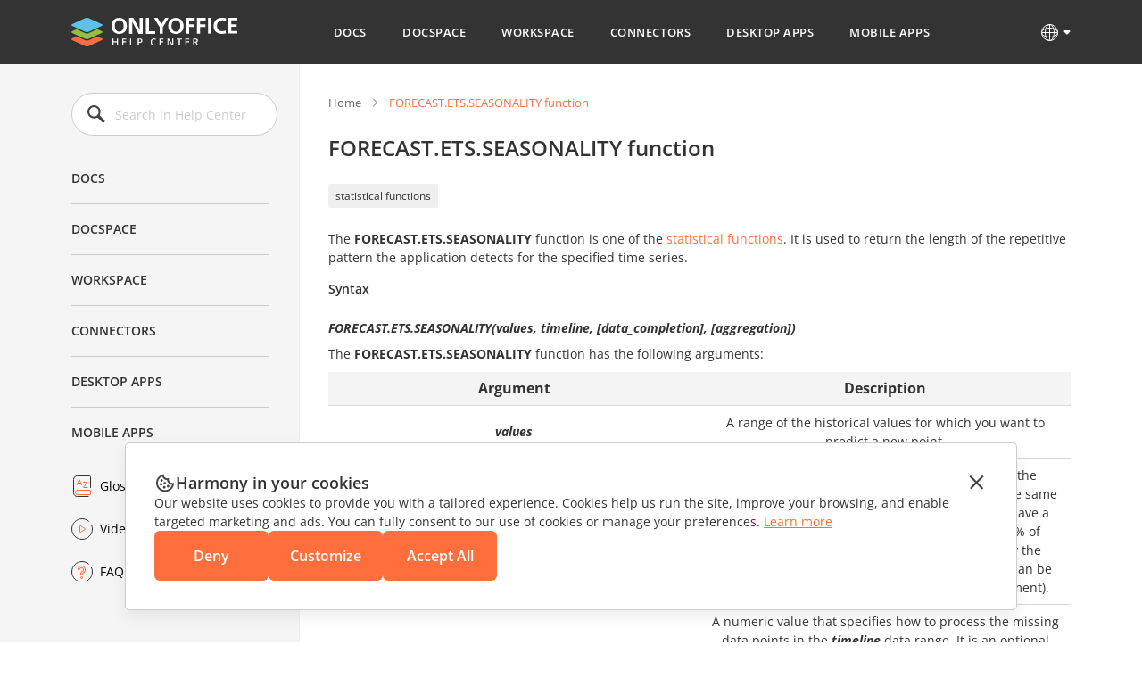

--- FILE ---
content_type: application/javascript; charset=UTF-8
request_url: https://helpcenter.onlyoffice.com/_next/static/chunks/765-d064f5c89fb9735f.js
body_size: 20433
content:
"use strict";(self.webpackChunk_N_E=self.webpackChunk_N_E||[]).push([[765],{2556:function(e,t,n){n.d(t,{Z:function(){return s}});var o=n(5893),i=n(7297),a=n(7379),r=n(9265);function l(){let e=(0,i.Z)(["\n  border: none;\n  border-radius: 2px;\n  padding: 4px 8px;\n  font-size: 12px;\n  line-height: 19px;\n  color: ",";\n  background-color: ",";\n  cursor: pointer;\n  transition: background-color 0.3s;\n\n  &:hover {\n    background-color: ",";\n    text-decoration: none;\n  }\n"]);return l=function(){return e},e}let c=a.ZP.button.withConfig({componentId:"sc-fd67667d-0"})(l(),r.Z.gray,r.Z.tagColor,r.Z.tagHover),p=e=>{let{name:t,...n}=e;return(0,o.jsx)(c,{...n,children:t})};var s=p},6372:function(e,t,n){n.d(t,{Z:function(){return et}});var o=n(5893),i=n(7297),a=n(7379),r=n(7278);function l(){let e=(0,i.Z)(["\n  .section-page {\n    display: flex;\n  }\n"]);return l=function(){return e},e}let c=(0,a.ZP)(r.Z).withConfig({componentId:"sc-d0ff8f0a-0"})(l());var p=n(1311),s=n(7294),u=n(7578),d=n(6469),m=n(3263),g=n(653),b=n(2032),h=n(2628),N=n(2556),f=n(2404),j=n(6488);n(3372);var x=n(9265),y=n(9516);function w(){let e=(0,i.Z)(["\n  .tippy-box {\n    background-color: ",";\n    box-shadow: 0 7px 25px rgba(85, 85, 85, 0.15);\n    line-height: 1.3em;\n    opacity: 1;\n    padding: 15px;\n    width: max-content;\n    z-index: 999;\n    border-radius: 8px;\n\n    @media "," {\n        max-width: calc(100% - 30px) !important;\n    }\n  }\n\n  .tippy-box > .tippy-content {\n    color: ",";\n  }\n\n  .tippy-box b,\n  .tippy-box span {\n    &.ttp_norm {\n      color: ",";\n    }\n    &.ttp_great {\n      color: ",";\n    }\n    &.ttp_bad {\n      color: ",";\n    }\n  }\n"]);return w=function(){return e},e}let k=(0,a.vJ)(w(),x.Z.white,y.U.mobile,x.Z.gray,x.Z.grayMain,x.Z.green,x.Z.orangeLetters),v=()=>((0,s.useEffect)(()=>{let e=document.querySelectorAll(".tdwttp");e.forEach(e=>{let t=e.getAttribute("title");t&&(e.querySelectorAll("td").forEach(e=>{e._tippy||(0,j.ZP)(e,{content:t,placement:"bottom",arrow:!1,offset:[0,15],allowHTML:!0})}),e.removeAttribute("title"))})},[]),(0,o.jsx)(k,{}));var C=n(8552);function S(){let e=(0,i.Z)(['\n  position: relative;\n  background: linear-gradient(134.97deg, #FFC671 0%, #FF7541 64.06%, #FF6F3D 100%);\n  border-radius: 3px;\n  margin: 64px 0 0;\n\n  .download-wrapper {\n    padding: 64px 16px;\n    text-align: center;\n    background-image: url("https://static-helpcenter.onlyoffice.com/images/icons/download-bg.react.svg");\n    background-repeat: no-repeat;\n    background-size: cover;\n  }\n\n  .download-content {\n    display: flex;\n    flex-direction: column;\n    max-width: 586px;\n    margin: 0 auto;\n    gap: 32px;\n  }\n\n  .download-title {\n    font-size: 24px;\n    line-height: 32px;\n    letter-spacing: -0.02em;\n    text-align: center;\n    color: ',";\n    padding: 0;\n  }\n\n  .download-buttons {\n    display: flex;\n    align-items: center;\n    justify-content: center;\n    flex-wrap: wrap;\n    gap: 8px;\n  }\n\n  .download-button {\n    box-sizing: border-box;\n    display: inline-flex;\n    align-items: center;\n    justify-content: center;\n    border-radius: 3px;\n    padding: 21px 20px;\n    font-size: 12px;\n    line-height: 14px;\n    font-weight: 600;\n    color: ",";\n    background-color: ",';\n    text-decoration: none;\n    text-transform: uppercase;\n    opacity: 0.9;\n    transition: opacity 0.3s;\n\n    &.android {\n      background-color: transparent;\n      background-image: url("https://static-helpcenter.onlyoffice.com/images/buttons/googleplay.react.svg");\n      background-position: center;\n      background-repeat: no-repeat;\n      background-size: cover;\n      height: 40px;\n      width: 120px;\n    }\n    &.ios {\n      background-color: transparent;\n      background-image: url("https://static-helpcenter.onlyoffice.com/images/buttons/appstore.react.svg");\n      background-repeat: no-repeat;\n      height: 42px;\n      width: 120px;\n    }\n\n    &:hover {\n      opacity: 1;\n      text-transform: uppercase;\n    }\n  }\n\n  @media (max-width: 968px) {\n    display: none;\n  }\n']);return S=function(){return e},e}let M=a.ZP.div.withConfig({componentId:"sc-18517ef0-0"})(S(),x.Z.white,x.Z.grayMain,x.Z.white);var _=n(560),E=n(520),A=n(4374),P=n(3955);let T=e=>{var t,n,i,a;let{slug:r,subcat:l,locale:c,...p}=e,{t:s,i18n:u}=(0,A.$)("common"),d=(null===(t=u.services.resourceStore.data)||void 0===t?void 0:null===(n=t[c])||void 0===n?void 0:n.common)||{},m=null==r?void 0:r.replace(/\s+/g,"").toLowerCase(),g=null===(i=Object.entries(d).find(e=>{let[t,n]=e;return"string"==typeof n&&n.replace(/\s+/g,"").toLowerCase()===m}))||void 0===i?void 0:null===(a=i[0])||void 0===a?void 0:a.toLowerCase(),{label:h,downloadHref:N}=(()=>{switch(g){case"docspace":return{label:"HostOnYourOwnServerDocSpace",downloadHref:"docspace"};case"workspace":return{label:"HostOnYourOwnServerWorkspace",downloadHref:"https://www.onlyoffice.com/download-workspace?from=helpcenter"};case"mobileapps":if("iOS"===l)return{label:"HostiOS",downloadHref:"https://itunes.apple.com/us/app/onlyoffice-documents/id944896972"};return{label:"HostAndroid",downloadHref:"https://play.google.com/store/apps/details?id=com.onlyoffice.documents"};case"desktopapps":return{label:"HostDesktop",downloadHref:"https://www.onlyoffice.com/download-desktop?from=helpcenter"};default:return{label:"HostOnYourOwnServerDocs",downloadHref:"docs"}}})();return(0,o.jsx)(M,{...p,children:(0,o.jsx)("div",{className:"download-wrapper",children:(0,o.jsxs)("div",{className:"download-content",children:[(0,o.jsx)(b.Z,{level:3,className:"download-title",children:(0,o.jsx)(P.c,{t:s,i18nKey:h,components:[(0,o.jsx)(E.Z,{as:"span",isInline:!1},0)]})}),(0,o.jsx)("div",{className:"download-buttons",children:g&&!1!==["mobileapps","workspace","desktopapps"].includes(g)?"mobileapps"===g?(0,o.jsx)(_.Z,{className:"download-button ".concat("iOS"===l?"ios":"android"),href:N}):(0,o.jsx)(_.Z,{className:"download-button",href:N,label:s("Download")}):(0,o.jsxs)(o.Fragment,{children:[(0,o.jsx)(_.Z,{className:"download-button",href:"https://www.onlyoffice.com/".concat("en"!==c?c+"/":"","download-").concat(N,"?from=helpcenter"),label:s("GetItNow")}),(0,o.jsx)(_.Z,{className:"download-button",href:"https://www.onlyoffice.com/".concat("en"!==c?c+"/":"").concat(N,"-registration?from=helpcenter"),label:s("zh"===c&&"docspace"===g?"UseCloud":"UseInTheCloud")})]})})]})})})};function L(){let e=(0,i.Z)(["\n  margin: 64px 0;\n  scroll-margin-top: 24px;\n\n  &:last-child {\n    margin: 64px 0 0 0;\n\n    @media "," {\n      margin: 56px 0 0 0;\n    }\n\n    @media "," {\n      margin: 48px 0 0 0;\n    }\n  }\n  \n  .video-title {\n    margin-bottom: 24px;\n\n    @media "," {\n      margin-bottom: 16px;\n      font-size: 16px;\n      line-height: 22px;\n    }\n  }\n\n  .video-wrapper {\n    display: flex;\n    align-items: start;\n    background: ",";\n    box-shadow: 0px 7px 25px rgba(85, 85, 85, 0.15);\n    border-radius: 3px;\n    gap: 32px;\n    padding: 32px;\n\n    .video-item {\n      width: 100%;\n    }\n\n    &.single {\n      @media "," {\n        padding: 32px;\n      }\n    }\n\n    @media "," {\n      flex-direction: column;\n      align-items: center;\n      gap: initial;\n      padding: 16px 32px;\n    }\n  }\n\n  .video-slider-3 {\n    width: 224px;\n    min-width: 224px;\n\n    @media "," {\n      width: 100%;\n      min-width: 100%;\n    }\n  }\n\n  @media "," {\n    margin: 56px 0;\n  }\n\n  @media "," {\n    margin: 48px 0;\n  }\n"]);return L=function(){return e},e}let Z=a.ZP.div.withConfig({componentId:"sc-de841cf1-0"})(L(),y.U.laptop,y.U.mobile,y.U.mobile,x.Z.white,y.U.laptop,y.U.laptop,y.U.laptop,y.U.laptop,y.U.mobile);var D=n(5272);function O(){let e=(0,i.Z)(["\n  display: flex;\n  flex-direction: column;\n  align-items: center;\n\n  @media ",' {\n    width: 100%;\n  }\n\n  .swiper {\n    margin: 0;\n    width: 100%;\n  }\n\n  .swiper-button-prev,\n  .swiper-button-next {\n    border: none;\n    width: 24px;\n    min-width: 24px;\n    height: 24px;\n    min-height: 24px;\n    background-image: url("https://static-helpcenter.onlyoffice.com/images/icons/slideshow_next-prev.react.svg");\n    background-repeat: no-repeat;\n    background-size: contain;\n    background-color: transparent;\n    cursor: pointer;\n\n    &.swiper-button-disabled {\n      opacity: 0.3;\n    }\n\n    &.hidden {\n      display: none;\n\n      @media '," {\n        display: block;\n      }\n    }\n  }\n\n  .swiper-button-prev {\n    margin-bottom: 12px;\n    transform: rotate(180deg);\n\n    @media "," {\n      margin-bottom: 16px;\n    }\n  }\n\n  .swiper-button-next {\n    margin-top: 12px;\n\n    @media "," {\n      margin-top: 16px;\n    }\n  }\n"]);return O=function(){return e},e}let z=a.ZP.div.withConfig({componentId:"sc-b7cfc6a4-0"})(O(),y.U.laptop,y.U.laptop,y.U.laptop,y.U.laptop);var R=n(2261),F=n(8918);n(4839);let I=e=>{let{data:t,carouselParams:n,className:i}=e;return(0,o.jsxs)(z,{className:i,children:[(0,o.jsx)("button",{className:"swiper-button-prev ".concat(t.length>=2?"hidden":"")}),(0,o.jsx)(R.tq,{direction:"vertical",modules:[F.W_],navigation:{prevEl:".swiper-button-prev",nextEl:".swiper-button-next"},...n,children:t.map((e,t)=>(0,o.jsx)(R.o5,{children:(0,o.jsx)(D.Z,{data:e})},t))}),(0,o.jsx)("button",{className:"swiper-button-next ".concat(t.length>=2?"hidden":"")})]})},W=e=>{let{t,videos:n,setVideoOffsetTrigger:i}=e,[a,r]=(0,s.useState)(!1);return(0,s.useEffect)(()=>{let e=()=>{window.innerWidth<=1024?(r(!0),i(1)):(r(!1),i(2))};return window.addEventListener("resize",e),e(),()=>window.removeEventListener("resize",e)},[]),(0,o.jsxs)(Z,{id:"watchvideo_block",children:[(0,o.jsx)(b.Z,{className:"video-title",level:4,label:t("WatchVideo")}),(0,o.jsx)("div",{className:"video-wrapper ".concat(1===n.length?"single":""),children:1===n.length?(0,o.jsx)(D.Z,{data:n[0],isMain:!0}):(0,o.jsx)(o.Fragment,{children:a?(0,o.jsx)(I,{data:n,carouselParams:{slidesPerView:1,spaceBetween:12,onSwiper:e=>{e.on("resize",()=>{let t=Array.from(e.slides).map(e=>e.children[0].offsetHeight);e.el.style.height="".concat(Math.max(...t),"px"),i(3)})}}}):(0,o.jsx)(o.Fragment,{children:2===n.length?n.map((e,t)=>(0,o.jsx)(D.Z,{data:e},t)):(0,o.jsxs)(o.Fragment,{children:[(0,o.jsx)(D.Z,{data:n[0],isMain:!0}),(0,o.jsx)(I,{className:"video-slider-3",data:n.slice(1),carouselParams:{spaceBetween:12,slidesPerView:2,onSwiper:e=>{e.on("resize",()=>{let t=Array.from(e.slides).map(e=>e.children[0].offsetHeight);e.el.style.height="".concat(2*Math.max(...t)+12,"px"),i(4)})}}})]})})})})]})};var U=n(2208);function q(){let e=(0,i.Z)(["\n  background: linear-gradient(90deg, #4eb5ff 0%, #9740e4 100%);\n  padding: 4px 8px;\n  border-radius: 2px;\n  color: #fff;\n  font-size: 12px;\n  font-weight: 600;\n  line-height: 1.6em;\n  margin: 0 0 24px;\n  width: fit-content;\n"]);return q=function(){return e},e}let H=a.ZP.div.withConfig({componentId:"sc-4761837a-0"})(q());var B=n(2139);let J=()=>{let{t:e}=(0,B.$G)();return(0,o.jsx)(H,{children:e("AIDescription")})};var Y=n(5885),K=n(8040),V=n(2757),G=n(6416),$=n(1282),X=n(505),Q=n(5471);let ee=e=>{let{t,locale:n,categoryName:i,categoryUrl:a,level2CategoryName:r,level2CategoryUrl:l,level3CategoryName:j,level3CategoryUrl:x,level4CategoryName:y,level4CategoryUrl:w,pageName:k,pageDescription:S,tags:M,videos:_,leftMenuIsOpen:E,setLeftMenuIsOpen:A,leftMenuData:P,isAIGenerated:L}=e,Z=(0,s.useRef)(null),D=(0,s.useRef)(null),O=(0,s.useRef)(null),z=(0,s.useRef)(null),R=(0,s.useRef)(null),F=(0,s.useRef)(null),[I,q]=(0,s.useState)(!1),[H,B]=(0,s.useState)(!1),[ee,et]=(0,s.useState)(null),[en,eo]=(0,s.useState)([]),[ei,ea]=(0,s.useState)(),[er,el]=(0,s.useState)(),[ec,ep]=(0,s.useState)(!1),[es,eu]=(0,s.useState)(!1),[ed,em]=(0,s.useState)(0),eg=new Y.Z(null,{path:"/"});(0,s.useEffect)(()=>{let e=new Set([...document.querySelectorAll('input[type="radio"]')].map(e=>e.name));e.forEach(e=>{let t=document.querySelector('input[name="'.concat(e,'"]'));t&&(t.checked=!0)})},[]),(0,s.useEffect)(()=>{Z.current&&((0,f.J)(Z.current,eg),Z.current.querySelectorAll("pre code")&&Z.current.querySelectorAll("pre code").forEach(e=>{let t=document.createElement("button");t.className="copy-code-btn",t.addEventListener("click",()=>{navigator.clipboard.writeText(e.textContent);let t=document.createRange();t.selectNodeContents(e);let n=window.getSelection();n.removeAllRanges(),n.addRange(t)}),e.appendChild(t)})),eo((0,X.W)(D.current,S,"h4"));let e=e=>{if(!e)return 0;let t=e.getBoundingClientRect().height,n=window.getComputedStyle(e);return t+parseFloat(n.marginTop)+parseFloat(n.marginBottom)},t=e(z.current),n=e(F.current),o=e(R.current),i=t+n+o+8,a=()=>{var e;(0,Q.a)(!0,D.current,null===(e=D.current)||void 0===e?void 0:e.offsetHeight,O.current,i,"h4",eu)};return window.addEventListener("scroll",a),()=>{window.removeEventListener("scroll",a)}},[ed,S]);let eb=async(e,t)=>{let o=await (0,u.Z)(n,e,4,1,t),{articles:i,article_desktops:a,article_docs:r,article_docspaces:l,article_mobiles:c,article_workspaces:p}=o,s=[i,a,r,l,c,p].some(e=>{let{meta:{pagination:t}}=e;return t.pageCount>t.page});ep(s),el([...(null==i?void 0:i.data)||[],...(null==a?void 0:a.data)||[],...(null==r?void 0:r.data)||[],...(null==l?void 0:l.data)||[],...(null==c?void 0:c.data)||[],...(null==p?void 0:p.data)||[]]),ea(e),q(!0)},eh=e=>{(0,V.t)(e,Z.current),(0,G.z)(e,et,B),(0,$.pV)(e),(0,$.X2)(e),(0,$.uu)(e)};return(0,o.jsxs)(c,{children:[(0,o.jsxs)(m.Z,{children:[(0,o.jsx)(d.Z,{t:t,ref:O,pageName:k,headings:en||[],leftMenuData:P||[],leftMenuIsOpen:E,setLeftMenuIsOpen:A}),(0,o.jsxs)("div",{className:"wrapper",children:[(0,o.jsx)(h.Z,{t:t,ref:z,categoryName:i,categoryUrl:a,level2CategoryName:r,level2CategoryUrl:l,level3CategoryName:j,level3CategoryUrl:x,level4CategoryName:y,level4CategoryUrl:w,pageName:k}),L&&(0,o.jsx)(J,{}),(0,o.jsx)(b.Z,{ref:R,className:"wrapper-title",level:1,children:k}),(null==M?void 0:M.length)>0&&(0,o.jsx)("ul",{ref:F,className:"tags",children:null==M?void 0:M.map((e,t)=>(0,o.jsx)("li",{children:(0,o.jsx)(N.Z,{onClick:()=>eb(e.title),name:e.title})},t))}),(0,o.jsxs)("div",{ref:D,children:[(0,o.jsx)(p.Z,{onClick:eh,ref:Z,children:(0,g.ZP)(S)}),_&&_.length>0&&(0,o.jsx)(W,{t:t,videos:_,setVideoOffsetTrigger:em})]}),(0,o.jsx)(T,{className:"download-area",slug:i,subcat:r,locale:n}),(0,o.jsx)(U.Z,{t:t,locale:n,tagName:ei,tagItems:er,modalActive:I,setModalActive:q,hasMoreTags:ec,setHasMoreTags:ep,setTagItems:el}),(0,o.jsx)(C.Z,{t:t,image:ee,active:H,setActive:B}),(0,o.jsx)(v,{})]})]}),(0,o.jsx)(K.Z,{showButton:es})]})};var et=ee},8552:function(e,t,n){n.d(t,{Z:function(){return h}});var o=n(5893),i=n(5697),a=n.n(i),r=n(7297),l=n(7379),c=n(9516),p=n(9265);function s(){let e=(0,r.Z)(["\n      opacity: 1;\n      visibility: visible;\n    "]);return s=function(){return e},e}function u(){let e=(0,r.Z)(["\n  position: fixed;\n  top: 0;\n  left: 0;\n  display: flex;\n  align-items: center;\n  justify-content: center;\n  width: 100%;\n  height: 100%;\n  background-color: rgba(0, 0, 0, 0.4);\n  opacity: 0;\n  visibility: hidden;\n  transition: opacity 0.3s, visibility 0.3s;\n  z-index: 1001;\n\n  ","\n\n  .popup-content {\n    position: relative;\n\n    > img { \n      max-width: 90vw;\n      max-height: 90vh;\n      background-color: ",";\n      box-shadow: 0 7px 25px rgb(0, 0, 0, 0.1);\n      object-fit: contain;\n    }\n  }\n\n  @media "," {\n    display: none;\n  }\n"]);return u=function(){return e},e}function d(){let e=(0,r.Z)(["\n  cursor: pointer;\n  position: absolute;\n  display: block;\n  width: 16px;\n  height: 16px;\n  margin: 0px 0 0;\n  background-color: ",';\n  border-radius: 50%;\n  color: transparent;\n  right: -20px;\n  top: -20px;\n\n  &:before,\n  &:after {\n    content: "";\n    background-color: ',";\n    position: absolute;\n    transform: rotate(45deg);\n    border-radius: 1px;\n    top: 50%;\n    left: 50%;\n    width: 8px;\n    height: 1px;\n    border-radius: 50%;\n  }\n\n  &::before {\n    transform: translate(-50%, -50%) rotate(45deg);\n  }\n  \n  &::after {\n    transform: translate(-50%, -50%) rotate(-45deg);\n  }\n"]);return d=function(){return e},e}let m=l.ZP.div.withConfig({componentId:"sc-7295d8bd-0"})(u(),e=>e.active&&(0,l.iv)(s()),p.Z.white,c.U.laptop),g=l.ZP.div.withConfig({componentId:"sc-7295d8bd-1"})(d(),p.Z.white,p.Z.gray),b=e=>{let{t,image:n,active:i,setActive:a,...r}=e;return(0,o.jsx)(m,{active:i,onClick:()=>a(!1),...r,children:(0,o.jsxs)("div",{onClick:e=>e.stopPropagation(),className:"popup-content",children:[(0,o.jsx)("img",{src:n}),(0,o.jsx)(g,{onClick:()=>a(!1)})]})})};b.propTypes={active:a().bool,setActive:a().func,onClick:a().func},b.defaultProps={};var h=b},1311:function(e,t,n){n.d(t,{Z:function(){return p}});var o=n(7297),i=n(7379),a=n(9516),r=n(9265);function l(){let e=(0,o.Z)(["\n  .raw-html-embed {\n    z-index: 1;\n    position: relative;\n    font-size: 14px;\n    line-height: 21px;\n    word-break: break-word;\n\n    div[id] {\n      scroll-margin-top: 24px;\n    }\n\n    p {\n      margin: 8px 0;\n      padding: 0;\n\n      &.last_update {\n        text-align: end;\n      }\n    }\n\n    b {\n      word-break: break-word;\n    }\n\n    /* tables */\n    table {\n      border-spacing: 0;\n      margin: 10px 0 20px;\n      text-align: center;\n      width: 100%;\n\n      &.table_portslist {\n        text-align: left;\n\n        td img {\n          margin: 0;\n        }\n\n        &.common_ports {\n          th.table_port, td.table_port {\n            text-align: right;\n          }\n        }\n      }\n\n      &.keyboard_shortcuts_table {\n        text-align: left;\n\n        td {\n          width: unset;\n        }\n      }\n\n      &.table_parameters {\n        text-align: left;\n\n        td {\n          width: 40%;\n        }\n      }\n  \n      &.sticky_table {\n        th {\n          position: -webkit-sticky;\n          position: sticky;\n          top: 73px;\n          border-bottom: 1px solid #d7d8dc;\n          background: white;\n          z-index: 100;          \n        }\n\n        td {            \n          color: ",';\n          font-size: 16px;\n          font-weight: 600;\n          padding: 8px;\n          vertical-align: middle;\n        }\n\n        span {\n          font-size: 16px;\n          font-weight: 600;\n        }\n      }\n  \n      &.talk_pages {\n        td {\n          width: auto;\n        }\n      }\n  \n      &.talk_pages {\n        &.languages_list_table {\n          width: 100%;\n\n          &.translators_list_table {\n            width: auto;\n            min-width: 55%;\n\n            th, td {\n              text-align: left;\n              width: auto;\n              padding-right: 40px;\n              padding-left: 20px;\n              white-space: pre-line;\n\n              .locale_lng {\n                display: block;\n                margin-top: 5px;\n\n                &:first-child {\n                  margin-top: 0;\n                }\n              }\n\n              &:first-child {\n                width: auto;\n                vertical-align: top;\n              }\n\n              &:nth-child(2) {\n                width: auto;\n              }\n            }\n          }\n\n          &.newstr_list_table {\n            width: auto;\n            min-width: 55%;\n\n            th, td {\n              text-align: left;\n              width: auto;\n              padding-right: 40px;\n              padding-left: 20px;\n\n              &:first-child {\n                width: auto;\n              }\n\n              &:nth-child(2), &:nth-child(3) {\n                width: auto;\n              }\n            }\n\n            td {\n              white-space: pre-line;\n            }\n          }\n\n          th {\n            vertical-align: bottom;\n\n            &.header {\n              cursor: pointer;\n            }\n\n            span {\n              position: relative;\n            }\n\n            &.header span:after {\n              content: "";\n              position: absolute;\n              right: -17px;\n              top: 13px;\n              display: block;\n              height: 0;\n              width: 0;\n              border-style: solid;\n              border-width: 4px 4px 0 4px;\n              border-color: ',' transparent transparent transparent;\n            }\n\n            &.header span:before {\n              content: "";\n              position: absolute;\n              right: -17px;\n              top: 7px;\n              display: block;\n              width: 0;\n              height: 0;\n              border-style: solid;\n              border-width: 0 4px 4px 4px;\n              border-color: transparent transparent '," transparent;\n            }\n\n            &.header.headerSortDown span:before {\n              display: none;\n            }\n\n            &.header.headerSortDown span:after {\n              top: 11px;\n            }\n\n            &.header.headerSortUp span:before {\n              top: 10px;\n            }\n\n            &.header.headerSortUp span:after {\n              display: none;\n            }\n          }\n\n          td:first-child, th:first-child {\n            text-align: left;\n          }\n\n          td:first-child {\n            width: 40%;\n          }\n\n          td:nth-child(2), td:nth-child(3), td:nth-child(4), td:nth-child(5), td:nth-child(6) {\n            width: 13%;\n          }\n\n          tr {\n            &:nth-child(even) {\n              background-color: ",";\n            }\n\n            &:nth-child(odd) {\n              background-color: ",";\n            }\n          }\n        }\n      }\n  \n      td {\n        border-bottom: 1px solid #d7d8dc;\n        font-weight: 400;\n        padding: 8px;\n        vertical-align: middle;\n        width: 12%;\n\n        img {\n          vertical-align: middle;\n          margin: 0 10px 0 0;\n        }\n      }\n  \n      th {\n        border-bottom: 1px solid #d7d8dc;\n        color: ",";\n        font-size: 16px;\n        font-weight: 600;\n        padding: 8px;\n        vertical-align: middle;\n        word-break: keep-all;\n        white-space: normal;\n      }\n  \n      th.table_empty_cell {\n        border-bottom: 0 none;\n      }\n\n      img {\n        @media "," {\n          width: auto;\n        }\n      }\n\n      @media "," {\n        display: block;\n        overflow-x: scroll;\n      }\n    }\n\n    /* lists */\n    ul,\n    li,\n    ol {\n      padding: 0;\n      margin: 0;\n    }\n\n    ul, \n    ol {\n      margin: 8px 0;\n    }\n\n    ol {\n      padding: 0;\n\n      > li {\n        margin: 0px 0 0px 16px;\n\n        &:not(:last-child) {\n          margin: 0 0 8px 16px;\n        }\n      }\n\n      li::marker {\n        font-weight: bold;\n      }\n\n      &:not(:last-child) {\n        margin-bottom: 8px;\n      }\n    }\n\n    ul {\n      list-style-type: disc;\n\n      li {\n        margin: 0 0 0 22px;\n\n        &:not(:last-child) {\n          margin: 0 0 8px 22px;\n        }\n      }\n            \n      &.ul-category {\n        list-style-type: none;\n\n        > li {\n          list-style-type: none;\n          margin: 0;\n        }\n      }\n\n      &:not(:last-child) {\n        margin-bottom: 8px;\n      }\n    }\n\n    hr {\n      margin: 32px 0;\n    }\n\n    /* divs */\n    .border-content {\n      margin-bottom: 24px;\n      padding-bottom: 23px;\n      border-bottom: 1px solid ",";\n    }\n\n    .gs_content {\n      margin-top: 24px;\n      scroll-margin-top: 24px;\n      \n      h4 {\n        margin-top: 64px;\n\n        @media "," {\n          margin-top: 56px;\n        }\n\n        @media "," {\n          margin-top: 48px;\n        }\n      }\n\n      &:first-child {\n        h4 {\n          margin-top: 0;\n        }\n      }\n\n      &:last-child {\n        border-bottom: 0px;\n      }\n\n      @media "," {\n        margin-top: 16px;\n        scroll-margin-top: 16px;\n      }\n    }\n\n    .gs_submenu {\n      border-bottom: 0px;\n    }\n\n    .PortalHelp {\n      padding: 0;\n    }\n\n    .notehelp, .note {\n      border-left: 5px solid #808080;\n      color: ",";\n      display: flow-root;\n      position: relative;\n      border-radius: 3px;\n      margin: 48px 0px 48px 22px;\n      padding: 16px;\n      font-size: 14px;\n      line-height: 22px;\n      background-color: ",";\n\n      &.nh_important {\n        border-color: ",";\n        border-left: 5px solid ",";\n      }\n\n      > .important_notice_label {\n        color: ",";\n        font-weight: 600;\n        display: block;\n        padding: 0 0 8px;\n      }\n\n      @media "," {\n        margin: 32px 0px 32px 22px;\n        font-size: 13px;\n        line-height: 21px;\n      }\n    }\n\n    kbd {\n      display: inline-block;\n      padding: 0.2em 0.3em;\n      border-radius: .2em;\n      line-height: 1em;\n      background-color: ",";\n      font-family: 'Courier New', monospace;\n      white-space: nowrap;\n      box-shadow: 0 1px 3px rgba(85, 85, 85, 0.35);\n      margin: 0.2em 0.1em;\n      color: #000;\n    }\n\n    .shortcut_variants {\n      margin: 20px 0 !important;\n      padding: 0 !important;\n\n      .shortcut_toggle {\n          display: inline-block;\n          margin-right: 20px;\n          margin-left: 0 !important;\n          padding: 0;\n          list-style-type: none;\n          cursor: pointer;\n          font-size: 14px;\n          font-weight: 600;\n          text-transform: capitalize;\n          &.disabled {\n            color: #b2b2b2;\n        }\n      }\n    }\n\n    .sysreq_title {\n      display: inline;\n      font-weight: 600;\n      padding-right: 4px;\n\n      &:after {\n        content: \":\";\n        display: inline;\n      }\n    }\n\n    .sysreq_descr {\n      display: inline;\n    }\n\n    .bringattention {\n      background-color: #f1da92;\n      padding: 15px 30px;\n      margin: 10px 0 20px;\n      line-height: 1.3em;\n      border-radius: 2px;\n      -moz-border-radius: 2px;\n      -webkit-border-radius: 2px;\n\n      .close_cross {\n        font-size: 26px;\n        float: right;\n        margin: -5px -5px 0 0;\n        padding: 5px;\n        cursor: pointer;\n      }\n\n      strong {\n        font-weight: 400;\n        font-size: 18px;\n        color: ",';\n        display: block;\n        margin-bottom: 10px;\n      }\n\n      #newstrDate, #moduleTotalCount {\n        font-weight: 600;\n      }\n\n      .input_never_show {\n        display: flex;\n        gap: 8px;\n        vertical-align: middle;\n        padding: 20px 0 10px;\n      }\n\n      table.talk_pages.languages_list_table th.header span {\n        &::before, &::after {\n          display: none;\n        }\n      }\n    }\n\n    /* spans */\n    span.yes {\n      background-image: url("https://static-helpcenter.onlyoffice.com/images/icons/faq_check_icons.react.svg");\n      background-repeat: no-repeat;\n      background-position: 100% 0;\n      content: "";\n      display: inline-block;\n      height: 24px;\n      margin-top: -4px;\n      position: relative;\n      width: 24px;\n      vertical-align: middle;\n    }\n\n    span.no {\n      background-image: url("https://static-helpcenter.onlyoffice.com/images/icons/faq_check_icons.react.svg");\n      background-repeat: no-repeat;\n      background-position: -48px 0;\n      content: "";\n      display: inline-block;\n      height: 24px;\n      margin-top: -4px;\n      position: relative;\n      width: 24px;\n      vertical-align: middle;\n    }\n\n    span {\n      &.new_language:after, &.comsoon:after, &.newarticle:after { \n        display: inline-block;\n        padding: 0 4px;\n        color: ',';\n        font-size: 10px;\n        font-weight: 300;\n        vertical-align: middle;\n        margin: 0 0 0 6px;\n        text-transform: top;\n        line-height: 1.5em;\n      }\n    }\n\n    span.new_language:after {\n      content: "recently added";\n      background-color: ',';\n    }\n\n    span.comsoon:after {\n      margin: 0 0 0 23px;\n      line-height: 1.3em;\n      font-size: 9px;\n      content: "soon";\n      background-color: #999;\n      white-space: nowrap;\n    }\n\n    span.iptoggler, span.toggler {\n      border-bottom: 1px dotted ',";\n      cursor: pointer;\n      width: fit-content;\n    }\n\n    span.iphidecont {\n      display: none;\n    }\n\n    div.ipcontents {\n      display: none;\n    }\n\n    div.inpage-toggler {\n      text-align: -webkit-right;\n    }\n\n    .block-editor, .block_of_step .inpage-toggler, .MainHelpCenter .inpage-toggler {\n      padding: 8px 0 0;\n\n      span.toggler {\n        left: 0;\n        right: auto;\n        top: 10px;\n      }\n    }\n\n    summary {\n      cursor: pointer;\n      ::marker {\n        color: ",";\n        cursor: pointer;\n      }\n    }\n\n    /* links */\n    a {\n      display: inline-flex;\n      align-items: center;\n      color: ",";\n      text-decoration: none;\n      font-weight: 400;\n\n      span {\n        text-decoration: none;\n\n        &:hover {\n          text-decoration: underline;\n        }\n\n        h1, h2, h3, h4, h5 {\n          color: ",";\n\n          &:hover {\n            cursor: pointer;\n          }\n        }\n      }\n\n      > b {\n        font-weight: 400;\n      }\n      \n      img {\n        margin-right: 8px;\n      }\n\n      &.bold {\n        font-weight: 600;\n      }\n\n      &:hover {\n        text-decoration: underline;\n      }\n\n      &:visited {\n        color: ",";\n      }\n    }\n\n    /* headings */\n    h1,\n    h2,\n    h3,\n    h4,\n    h5,\n    h6 {\n      font-weight: 600;\n      margin: 0 0 24px;\n      letter-spacing: -0.02em;\n      line-height: 1.33em;\n\n      @media "," {\n        margin: 0 0 16px;\n      }\n    }\n\n    h3 {\n      font-size: 24px;\n    }\n\n    h4 {\n      font-size: 18px;\n\n      @media "," {\n        font-size: 16px;\n      }\n    }\n\n    h5 {\n      font-size: 14px;\n\n      @media ",' {\n        font-size: 13px;\n      }\n    }\n\n    h6 {\n      font-size: 14px;\n    }\n\n    /* code */\n    .prettyprint, pre {\n      padding: 2px;\n      background: #f4f4f4;\n      font-family: "Roboto Mono", Menlo, "Bitstream Vera Sans Mono",\n        "DejaVu Sans Mono", Monaco, Consolas, monospace;\n      border: 0;\n      font-size: 14px;\n      margin: 24px 0;\n      line-height: 18px;\n      white-space: pre-wrap;\n      word-wrap: break-word;\n      overflow: auto;\n\n      > code {\n        position: relative;\n        white-space: pre-wrap;\n        display: block;\n        line-height: 18px;\n        padding: 14px 24px 14px 14px;\n        text-align: left;\n        font-size: 13px;\n        font-weight: 400;\n        background: #f4f4f4;\n\n        .copy-code-btn {\n          position: absolute;\n          top: 0;\n          right: 0;\n          border: none;\n          padding: 0;\n          width: 24px;\n          height: 24px;\n          background-image: url(',");\n          background-repeat: no-repeat;\n          background-size: 12px 12px;\n          background-position: center;\n          background-color: transparent;\n          cursor: pointer;\n        }\n\n        span {\n          margin: 0;\n          padding: 0;\n        }\n\n        > .pln {\n          color: ",";\n        }\n\n        > .pun {\n          color: #660;\n        }\n\n        > .lit {\n          color: #066;\n        }\n\n        > .str {\n          color: #080;\n        }\n\n        > .kwd {\n          color: #008;\n        }\n      }\n\n      @media ",' {\n        margin: 16px 0;\n        font-size: 13px;\n        line-height: 20px;\n      }\n    }\n\n    code {\n      background: #f4f4f4;\n      font-family: "Roboto Mono", Consolas, Monaco, "Andale Mono", monospace;\n      padding: 1px 5px;\n      word-break: break-all;\n    }\n\n    pre {\n      white-space: break-spaces;\n    }\n\n    /* images */\n    .screen_block {\n      margin: 24px 0;\n\n      @media '," {\n        margin: 16px 0;\n      }\n    }\n\n    img.screen_guides {\n      cursor: pointer;\n      display: inline-block;\n      height: auto;\n      position: relative;\n      width: 352px;\n\n      @media "," {\n        display: none;\n      }\n    }\n\n    img {\n      max-width: -webkit-fill-available;\n      vertical-align: middle;\n      width: initial;\n    }\n\n    img.width-content {\n      width: 100%;\n    }\n\n    img.bigphoto_screen {\n      display: none;\n\n      @media ",' {\n        display: block;\n        width: 100%;\n      }\n    }\n\n    img.floatleft {\n      float: left;\n    }\n\n    /* inputs */\n    input {\n      display: none;\n    }\n\n    input[type="checkbox"] {\n      display: block;\n    }\n\n    input[type="radio"] {\n      vertical-align: text-bottom;\n    }\n\n    input+label {\n      background: #eee;\n      border: 1px solid #999;\n      border-radius: 4px 4px 0 0;\n      display: inline-block;\n      padding: 4px 12px;\n      position: relative;\n      top: 1px;\n      cursor: pointer;\n    }\n\n    input:checked+label {\n      background: ',';\n      border-bottom: 1px solid transparent;\n    }\n\n    input~.tab {\n      border-top: 1px solid #999;\n      padding: 12px;\n    }\n\n    input~.tab {\n      display: none;\n    }\n\n    #tab1:checked~.tab.content1, #tab2:checked~.tab.content2, #tab3:checked~.tab.content3, #tab4:checked~.tab.content4, #tab5:checked~.tab.content5, #tab6:checked~.tab.content6, #tab7:checked~.tab.content7 {\n      display: block;\n    }\n\n    /* languages */\n    .locale_lng {\n      display: inline-block;\n      padding: 0;\n      min-height: 12px;\n\n      &:before {\n        display: inline-block;\n        content: "";\n        width: 16px;\n        height: 16px;\n        background-image: url("https://static-helpcenter.onlyoffice.com/images/flags/flags_all.png");\n        background-repeat: no-repeat;\n        background-size: 256px 240px;\n        vertical-align: middle;\n        margin: 0 7px 3px 5px;\n      }\n\n      &.language_Lt-az-AZ:before {\n        background-position: 0 -16px;\n      }\n\n      &.language_en-US:before {\n        background-position: -223px -208px;\n      }\n      &.language_en-UK:before {\n        background-position: -159px -64px;\n      }\n\n      &.language_vi-VN:before {\n        background-position: -96px -224px;\n      }\n\n      &.language_el-GR:before {\n        background-position: -64px -80px;\n      }\n\n      &.language_es-ES:before, &.language_gl-ES:before, &.language_eu-ES:before {\n        background-position: 0 -64px;\n      }\n\n      &.language_ca-ES:before {\n        background-position: -240px -224px;\n      }\n\n      &.language_it-IT:before {\n        background-position: -128px -96px;\n      }\n\n      &.language_lo-LA:before {\n        background-position: -128px -112px;\n      }\n\n      &.language_ms-MY:before {\n        background-position: -128px -144px;\n      }\n\n      &.language_zh-TW:before {\n        background-position: -159px -208px;\n      }\n\n      &.language_zh-CN:before {\n        background-position: -207px -32px;\n      }\n\n      &.language_ko-KR:before {\n        background-position: -64px -112px;\n      }\n\n      &.language_lv-LV:before {\n        background-position: -16px -128px;\n      }\n\n      &.language_de-DE:before {\n        background-position: -80px -48px;\n      }\n\n      &.language_pl-PL:before {\n        background-position: -207px -160px;\n      }\n\n      &.language_pt-BR:before {\n        background-position: -223px -16px;\n      }\n\n      &.language_pt-PT:before {\n        background-position: -16px -176px;\n      }\n\n      &.language_ru-RU:before {\n        background-position: -112px -176px;\n      }\n\n      &.language_ar-SA:before {\n        background-position: -143px -176px;\n      }\n\n      &.language_tr-TR:before {\n        background-position: -112px -208px;\n      }\n\n      &.language_uk-UA:before {\n        background-position: -191px -208px;\n      }\n\n      &.language_fi-FI:before {\n        background-position: -48px -64px;\n      }\n\n      &.language_fr-FR:before {\n        background-position: -128px -64px;\n      }\n\n      &.language_cs-CZ:before {\n        background-position: -64px -48px;\n      }\n\n      &.language_ja-JP:before {\n        background-position: -191px -96px;\n      }\n\n      &.language_sq-AL:before {\n        background-position: -96px 0;\n      }\n\n      &.language_ar-TN:before {\n        background-position: -80px -208px;\n      }\n\n      &.language_ar-AE:before {\n        background-position: -32px 0;\n      }\n\n      &.language_hy-AM:before {\n        background-position: -112px 0;\n      }\n\n      &.language_af-ZA:before {\n        background-position: -191px -224px;\n      }\n\n      &.language_be-BY:before {\n        background-position: -32px -32px;\n      }\n\n      &.language_bg-BG:before {\n        background-position: -96px -16px;\n      }\n\n      &.language_bs-BA:before {\n        background-position: -16px -16px;\n      }\n\n      &.language_hu-HU:before {\n        background-position: -223px -80px;\n      }\n\n      &.language_ka-GE:before {\n        background-position: -191px -64px;\n      }\n\n      &.language_da-DK:before {\n        background-position: -112px -48px;\n      }\n\n      &.language_he-IL:before {\n        background-position: -32px -96px;\n      }\n\n      &.language_id-ID:before {\n        background-position: 0 -96px;\n      }\n\n      &.language_is-IS:before {\n        background-position: -112px -96px;\n      }\n\n      &.language_kk-KZ:before {\n        background-position: -112px -112px;\n      }\n\n      &.language_lt-LT:before {\n        background-position: -240px -112px;\n      }\n\n      &.language_mk-MK:before {\n        background-position: -160px -128px;\n      }\n\n      &.language_mn-MN:before {\n        background-position: -207px -128px;\n      }\n\n      &.language_nl-NL:before {\n        background-position: 0 -160px;\n      }\n\n      &.language_nb-NO:before {\n        background-position: -16px -160px;\n      }\n\n      &.language_ro-RO:before {\n        background-position: -80px -176px;\n      }\n\n      &.language_Cy-sr-SP:before, &.language_Lt-sr-SP:before {\n        background-position: -96px -176px;\n      }\n\n      &.language_si-LK:before {\n        background-position: -191px -112px;\n      }\n\n      &.language_sk-SK:before {\n        background-position: -16px -192px;\n      }\n\n      &.language_sl-SI:before {\n        background-position: 0 -192px;\n      }\n\n      &.language_sw-KE:before {\n        background-position: -207px -96px;\n      }\n\n      &.language_th-TH:before {\n        background-position: 0 -208px;\n      }\n\n      &.language_Cy-uz-UZ:before {\n        background-position: 0 -224px;\n      }\n\n      &.language_fa-IR:before {\n        background-position: -96px -96px;\n      }\n\n      &.language_hi-IN:before {\n        background-position: -64px -96px;\n      }\n\n      &.language_hr-HR:before {\n        background-position: -191px -80px;\n      }\n\n      &.language_sv-SE:before {\n        background-position: -207px -176px;\n      }\n\n      &.language_et-EE:before {\n        background-position: -191px -48px;\n      }\n\n      &.language_es-AR:before {\n        background-position: -160px 0;\n      }\n\n      &.language_my-MM:before {\n        background-position: -191px -128px;\n      }\n\n      &.language_tg-Cyrl-TJ:before {\n        background-position: -16px -208px;\n      }\n    }\n\n    /* styles classes */\n    .without_padding {\n      padding: 0 !important;\n    }\n\n    .without_margin {\n      margin: 0 !important;\n    }\n\n    .pb16 {\n      padding-bottom: 16px;\n    }\n\n    .pb8 {\n      padding-bottom: 8px;\n    }\n\n    .pt16 {\n      padding-top: 16px;\n    }\n\n    .pt8 {\n      padding-top: 8px;\n    }\n    \n    .mb16 {\n      margin-bottom: 16px;\n    }\n\n    .mb8 {\n      margin-bottom: 8px;\n    }\n\n    .mt16 {\n      margin-top: 16px;\n    }\n\n    .mt8 {\n      margin-top: 8px;\n    }\n\n    .fq_expand,\n    .fq_collapse {\n      display: inline-block;\n      margin-bottom: 24px;\n      font-size: 14px;\n      line-height: 22px;\n      color: ',";\n      text-decoration: underline;\n      cursor: pointer;\n\n      span {\n        pointer-events: none;\n      }\n\n      &:hover {\n        text-decoration: none;\n      }\n\n      @media "," {\n        font-size: 13px;\n        line-height: 20px;\n      }\n    }\n\n    .fq_collapse {\n      display: none;\n    }\n\n    .faq_block {\n      border-top: 1px solid #E5E5E5;\n      margin: 0;\n      padding: 32px 0;\n      color: ",';\n\n      &:last-child {\n        border-bottom: 1px solid #E5E5E5;\n      }\n\n      dt {\n        display: flex;\n        font-size: 18px;\n        font-weight: 700;\n        line-height: 24px;\n        letter-spacing: -0.02em;\n        cursor: pointer;\n\n        &:before {\n          content: url("https://static-helpcenter.onlyoffice.com/images/icons/plus.react.svg");\n          display: inline-block;\n          margin-right: 10px;\n          width: 24px;\n          height: 24px;\n        }\n\n        &.active {\n          &:before {\n            content: url("https://static-helpcenter.onlyoffice.com/images/icons/minus.react.svg");\n          }\n        }\n\n        @media '," {\n          font-size: 16px;\n          line-height: 21px;\n        }\n      }\n\n      dd {\n        margin: 0 0 0 34px;\n        max-height: 0;\n        overflow: hidden;\n        transition: max-height 0.3s;\n\n        p {\n          &:first-child {\n            margin-top: 16px;\n          }\n        }\n      }\n\n      @media "," {\n        padding: 24px 0;\n      }\n    }\n\n    img[target] {\n        @media "," {\n        width: 100%;\n      }\n    }\n\n    @media "," {\n      font-size: 13px;\n      line-height: 20px;\n    }\n  }\n"]);return l=function(){return e},e}let c=i.ZP.div.withConfig({componentId:"sc-293ceaa4-0"})(l(),r.Z.gray,r.Z.grayTextInput,r.Z.grayTextInput,r.Z.bgGray,r.Z.white,r.Z.gray,a.U.mobile,a.U.mobile,r.Z.grayLight,a.U.laptop,a.U.mobile,a.U.mobile,r.Z.grayTextInput,r.Z.bgGray,r.Z.bgGray,r.Z.orangeLetters,r.Z.orangeMain,a.U.mobile,r.Z.whiteHover,r.Z.orangeLetters,r.Z.white,r.Z.green,r.Z.gray,r.Z.orangeMain,r.Z.orangeMain,r.Z.orangeMain,r.Z.orangeMain,a.U.mobile,a.U.mobile,a.U.mobile,"/_next/static/media/copy.e7f8d68a.svg",r.Z.grayTextInput,a.U.laptop,a.U.mobile,a.U.laptop,a.U.laptop,r.Z.white,r.Z.orangeMain,a.U.mobile,r.Z.gray,a.U.mobile,a.U.mobile,a.U.mobile,a.U.mobile);var p=c},8040:function(e,t,n){n.d(t,{Z:function(){return m}});var o=n(5893),i=n(5697),a=n.n(i),r=n(7297),l=n(7379),c=n(9516),p=n(9265);function s(){let e=(0,r.Z)(["\n  box-sizing: border-box;\n  position: sticky;\n  top: calc(100% - 80px);\n  right: 0;\n  margin-bottom: 112px;\n  margin-right: -32px;\n  width: 32px;\n  height: 32px;\n  z-index: 999;\n  opacity: ",";\n  visibility: ",";\n\n  button {\n    display: inline-flex;\n    border: 1px solid ",';\n    border-radius: 3px;\n    padding: 0;\n    margin-left: 40px;\n    width: 32px;\n    height: 32px;\n    background-image: url("https://static-helpcenter.onlyoffice.com/images/icons/arrow-gray.react.svg");\n    background-position: center center;\n    background-repeat: no-repeat;\n    background-color: ',";\n    transform: rotate(270deg);\n    cursor: pointer;\n\n    @media (max-width: 1288px) {\n      margin-left: 4px;\n    }\n\n    @media "," {\n      border-radius: 2px;\n      width: 24px;\n      height: 24px;\n    }\n\n    @media ",' {\n      border: none;\n      border-radius: 4px;\n      margin-left: 0;\n      width: 40px;\n      height: 40px;\n      background-color: rgba(128, 128, 128, 0.32);\n      background-image: url("https://static-helpcenter.onlyoffice.com/images/icons/arrow-white.react.svg");\n      transform: rotate(0);\n    }\n  }\n\n  @media '," {\n    margin-right: -24px;\n    width: 24px;\n    height: 24px;\n  }\n\n  @media "," {\n    position: fixed;\n    top: initial;\n    right: 24px;\n    bottom: 24px;\n    margin: 0;\n  }\n"]);return s=function(){return e},e}let u=l.ZP.div.withConfig({componentId:"sc-f39d1c28-0"})(s(),e=>e.showButton?1:0,e=>e.showButton?"visible":"hidden",p.Z.veryLightGrey,p.Z.grayTextInputHover,c.U.laptop,c.U.mobile,c.U.laptop,c.U.mobile),d=e=>{let{showButton:t}=e;return(0,o.jsx)(u,{onClick:()=>void window.scrollTo({top:0,behavior:"smooth"}),className:"scroll-to-top-button",showButton:t,children:(0,o.jsx)("button",{})})};d.propTypes={style:a().oneOfType([a().object,a().array]),tabIndex:a().number,className:a().string};var m=d},5272:function(e,t,n){n.d(t,{Z:function(){return m}});var o=n(5893),i=n(7297),a=n(7379),r=n(9516);function l(){let e=(0,i.Z)(["\n  .video-item-frame {\n    position: relative;\n    padding-bottom: 56.25%;\n\n    iframe {\n      position: absolute;\n      top: 0;\n      left: 0;\n      border: none;\n      width: 100%;\n      height: 100%;\n      object-fit: cover;\n    }\n  }\n\n  .video-item-title {\n    display: -webkit-box;\n    -webkit-box-orient: vertical;\n    overflow: hidden;\n    -webkit-line-clamp: 2;\n    margin-top: 8px;\n    font-size: 14px;\n    line-height: 19px;\n\n    &.main {\n      margin-top: 16px;\n    }\n\n    @media "," {\n      margin-top: 16px;\n    }\n  }\n\n  .video-item-description {\n    display: -webkit-box;\n    -webkit-box-orient: vertical;\n    overflow: hidden;\n    -webkit-line-clamp: 3;\n    margin-top: 16px;\n    font-size: 14px;\n    line-height: 24px;\n\n    @media "," {\n      display: block;\n      -webkit-box-orient: initial;\n      overflow: initial;\n      -webkit-line-clamp: initial;\n    }\n  }\n"]);return l=function(){return e},e}let c=a.ZP.div.withConfig({componentId:"sc-defca698-0"})(l(),r.U.laptopM,r.U.laptopM);var p=n(3913),s=n(2032),u=n(520);let d=e=>{let{data:t,isMain:n}=e;return(0,o.jsxs)(c,{className:"video-item",children:[(0,o.jsx)("div",{className:"video-item-frame",children:(0,o.jsx)(p.Z,{videoId:t.url,opts:{width:n?"512":"224",height:"auto"}})}),(0,o.jsx)(s.Z,{className:"video-item-title ".concat(n&&"main"),label:t.title,level:5}),n&&t.description&&(0,o.jsx)(u.Z,{className:"video-item-description",label:t.description,as:"p"})]})};var m=d},2757:function(e,t,n){n.d(t,{t:function(){return i}});let o=(e,t)=>{e.querySelector(".fq_expand").style.display=t?"none":"inline-block",e.querySelector(".fq_collapse").style.display=t?"inline-block":"none",e.querySelectorAll(".faq_block").forEach(e=>{let n=e.querySelector("dd");n&&(t?n.style.maxHeight="".concat(n.scrollHeight,"px"):n.style.maxHeight=null,e.querySelector("dt").classList.toggle("active",t))})},i=(e,t)=>{if(e.target.classList.contains("fq_expand")?o(t,!0):e.target.classList.contains("fq_collapse")&&o(t,!1),"DT"===e.target.tagName){let n=e.target.nextElementSibling;n.style.maxHeight?(n.style.maxHeight=null,e.target.classList.remove("active")):(n.style.maxHeight="".concat(n.scrollHeight,"px"),e.target.classList.add("active")),Array.from(t.querySelectorAll(".faq_block dt")).every(e=>e.classList.contains("active"))?(t.querySelector(".fq_expand").style.display="none",t.querySelector(".fq_collapse").style.display="inline-block"):(t.querySelector(".fq_expand").style.display="inline-block",t.querySelector(".fq_collapse").style.display="none")}}},6416:function(e,t,n){n.d(t,{z:function(){return o}});let o=(e,t,n)=>{let o=e.target;if("IMG"===o.tagName){let i=o.getAttribute("target");if(i){let a=document.querySelector('.bigphoto_screen[id="'.concat(i,'"]'));if(a){t(a.getAttribute("src")),n(!0);let r=e=>{"Escape"===e.key&&(n(!1),document.removeEventListener("keydown",r))};document.addEventListener("keydown",r)}}}}},1282:function(e,t,n){n.d(t,{X2:function(){return r},pV:function(){return o},uu:function(){return i}});let o=e=>{let t=e.target;if("SPAN"===t.tagName&&t.classList.contains("toggler")){let n=t.parentElement,o=n.querySelector(".iphidecont")||n.querySelector(".hidecont"),i=n.querySelector(".ipshowcont")||n.querySelector(".showcont"),a=n.querySelector(".ipcontents")||n.querySelector(".contents");t.classList.contains("iphidecont")||t.classList.contains("hidecont")?(o&&(o.style.display="none"),a&&(a.style.display="none"),i&&(i.style.display="block")):(t.classList.contains("ipshowcont")||t.classList.contains("showcont"))&&(o&&(o.style.display="block"),a&&(a.style.display="block"),i&&(i.style.display="none"))}},i=e=>{let t=e.target;if("P"===t.tagName&&t.classList.contains("changelog-main-header")){let n=t.parentElement.querySelector(".changelog-switcher");n.style.maxHeight?(t.classList.remove("active"),n.style.maxHeight=null):(t.classList.add("active"),n.style.maxHeight="".concat(n.scrollHeight,"px"))}},a=(e,t,n,o)=>{let i=document.querySelector(n),a=document.querySelector(o),r=document.querySelectorAll(".keyboard_shortcuts_table tr td:nth-child(".concat(e,")")),l=document.querySelectorAll(".keyboard_shortcuts_table tr td:nth-child(".concat(t,")"));a.classList.remove("enabled"),a.classList.add("disabled"),i.classList.remove("disabled"),i.classList.add("enabled"),l.forEach(e=>{e.style.display="none"}),r.forEach(e=>{e.style.display="",""===e.textContent?e.parentElement.style.display="none":e.parentElement.style.display=""})},r=e=>{let t=e.target;t.classList.contains("mac_option")?a(3,2,".mac_option",".pc_option"):t.classList.contains("pc_option")&&a(2,3,".pc_option",".mac_option")}},2404:function(e,t,n){n.d(t,{J:function(){return G}});let o=["af","Afrikaans","ar-AE","Arabic - United Arab Emirates","ar-SA","Arabic - Saudi Arabia","ar-TN","Arabic - Tunisia","be","Belarusian","bg","Bulgarian","bs-BA","Bosnian","ca","Catalan","cs","Czech","sr-Cyrl-CS","Serbian - Cyrillic","uz-Cyrl-UZ","Uzbek - Cyrillic","da","Danish","de","German","el","Greek","Neutral","English","es","Spanish","es-AR","Spanish - Argentina","et","Estonian","eu-ES","Basque","fa","Farsi","fi","Finnish","fr","French","gl","Galician","he","Hebrew","hi","Hindi","hr","Croatian","hu","Hungarian","hy","Armenian","id","Indonesian","is","Icelandic","it","Italian","ja","Japanese","ka","Georgian","kk","Kazakh","ko","Korean","lo","Laotian","az-Latn-AZ","Azeri - Latin","lt","Lithuanian","sr-Latn-CS","Serbian - Latin","lv","Latvian","mk","Macedonian","mn","Mongolian","ms-MY","Malay","my-MM","Burmese","nb-NO","Norwegian - Bokm\xe5l","nl","Dutch","pl","Polish","pt-BR","Portuguese - Brazilian","pt","Portuguese","ro","Romanian","ru","Russian","si","Sinhala","sk","Slovak","sl","Slovenian","sq","Albanian","sv","Swedish","sw","Swahili","tg-Cyrl-TJ","Tajik","th","Thai","tr","Turkish","uk","Ukrainian","vi","Vietnamese","zh-CN","Chinese - Simplified","zh-TW","Chinese - Traditional"],i="Translation is almost ready and <br />will appear with the nearest release";var a=JSON.parse('{"i":[{"count(*)":147,"title":"af","projectName":"Mobile"},{"count(*)":73,"title":"af","projectName":"Projects"},{"count(*)":16,"title":"af","projectName":"WebStudio"},{"count(*)":162,"title":"ar-AE","projectName":"Addons"},{"count(*)":211,"title":"ar-AE","projectName":"Community"},{"count(*)":906,"title":"ar-AE","projectName":"CRM"},{"count(*)":60,"title":"ar-AE","projectName":"Files"},{"count(*)":52,"title":"ar-AE","projectName":"Mobile"},{"count(*)":41,"title":"ar-AE","projectName":"People"},{"count(*)":593,"title":"ar-AE","projectName":"Projects"},{"count(*)":360,"title":"ar-AE","projectName":"WebStudio"},{"count(*)":5,"title":"ar-TN","projectName":"CRM"},{"count(*)":1,"title":"ar-TN","projectName":"Mobile"},{"count(*)":16,"title":"ar-TN","projectName":"Projects"},{"count(*)":2,"title":"hy","projectName":"Addons"},{"count(*)":1,"title":"hy","projectName":"Community"},{"count(*)":2,"title":"hy","projectName":"CRM"},{"count(*)":245,"title":"hy","projectName":"Desktop Editors"},{"count(*)":74,"title":"hy","projectName":"Projects"},{"count(*)":2084,"title":"hy","projectName":"TeamLab Editors"},{"count(*)":602,"title":"az-Latn-AZ","projectName":"Addons"},{"count(*)":502,"title":"az-Latn-AZ","projectName":"Community"},{"count(*)":951,"title":"az-Latn-AZ","projectName":"CRM"},{"count(*)":339,"title":"az-Latn-AZ","projectName":"Files"},{"count(*)":218,"title":"az-Latn-AZ","projectName":"Mobile"},{"count(*)":42,"title":"az-Latn-AZ","projectName":"People"},{"count(*)":746,"title":"az-Latn-AZ","projectName":"Projects"},{"count(*)":707,"title":"az-Latn-AZ","projectName":"WebStudio"},{"count(*)":69,"title":"eu-ES","projectName":"CRM"},{"count(*)":124,"title":"eu-ES","projectName":"Files"},{"count(*)":888,"title":"eu-ES","projectName":"Projects"},{"count(*)":40,"title":"be","projectName":"ControlPanel"},{"count(*)":3,"title":"be","projectName":"CRM"},{"count(*)":18,"title":"be","projectName":"Desktop Editors"},{"count(*)":224,"title":"be","projectName":"Mobile"},{"count(*)":52,"title":"be","projectName":"Projects"},{"count(*)":7332,"title":"be","projectName":"TeamLab Editors"},{"count(*)":21,"title":"be","projectName":"WebStudio"},{"count(*)":13,"title":"bs-BA","projectName":"Addons"},{"count(*)":65,"title":"bs-BA","projectName":"Files"},{"count(*)":994,"title":"bs-BA","projectName":"Projects"},{"count(*)":56,"title":"bs-BA","projectName":"WebStudio"},{"count(*)":1362,"title":"bg","projectName":"Addons"},{"count(*)":525,"title":"bg","projectName":"Community"},{"count(*)":1284,"title":"bg","projectName":"ControlPanel"},{"count(*)":1658,"title":"bg","projectName":"CRM"},{"count(*)":566,"title":"bg","projectName":"Desktop Editors"},{"count(*)":648,"title":"bg","projectName":"Files"},{"count(*)":224,"title":"bg","projectName":"Mobile"},{"count(*)":199,"title":"bg","projectName":"People"},{"count(*)":1064,"title":"bg","projectName":"Projects"},{"count(*)":7740,"title":"bg","projectName":"TeamLab Editors"},{"count(*)":3594,"title":"bg","projectName":"WebStudio"},{"count(*)":42,"title":"my-MM","projectName":"Projects"},{"count(*)":347,"title":"ca","projectName":"Addons"},{"count(*)":2,"title":"ca","projectName":"Community"},{"count(*)":508,"title":"ca","projectName":"CRM"},{"count(*)":11,"title":"ca","projectName":"Files"},{"count(*)":218,"title":"ca","projectName":"Mobile"},{"count(*)":86,"title":"ca","projectName":"People"},{"count(*)":573,"title":"ca","projectName":"Projects"},{"count(*)":53,"title":"ca","projectName":"WebStudio"},{"count(*)":1128,"title":"zh-CN","projectName":"Addons"},{"count(*)":499,"title":"zh-CN","projectName":"Community"},{"count(*)":1177,"title":"zh-CN","projectName":"ControlPanel"},{"count(*)":1563,"title":"zh-CN","projectName":"CRM"},{"count(*)":567,"title":"zh-CN","projectName":"Desktop Editors"},{"count(*)":588,"title":"zh-CN","projectName":"Files"},{"count(*)":224,"title":"zh-CN","projectName":"Mobile"},{"count(*)":134,"title":"zh-CN","projectName":"People"},{"count(*)":1051,"title":"zh-CN","projectName":"Projects"},{"count(*)":7813,"title":"zh-CN","projectName":"TeamLab Editors"},{"count(*)":3058,"title":"zh-CN","projectName":"WebStudio"},{"count(*)":362,"title":"zh-TW","projectName":"Addons"},{"count(*)":375,"title":"zh-TW","projectName":"Community"},{"count(*)":226,"title":"zh-TW","projectName":"CRM"},{"count(*)":325,"title":"zh-TW","projectName":"Files"},{"count(*)":12,"title":"zh-TW","projectName":"Mobile"},{"count(*)":43,"title":"zh-TW","projectName":"People"},{"count(*)":823,"title":"zh-TW","projectName":"Projects"},{"count(*)":102,"title":"zh-TW","projectName":"TeamLab Editors"},{"count(*)":89,"title":"zh-TW","projectName":"WebStudio"},{"count(*)":265,"title":"hr","projectName":"CRM"},{"count(*)":155,"title":"hr","projectName":"Files"},{"count(*)":667,"title":"hr","projectName":"Projects"},{"count(*)":39,"title":"hr","projectName":"WebStudio"},{"count(*)":1165,"title":"cs","projectName":"Addons"},{"count(*)":522,"title":"cs","projectName":"Community"},{"count(*)":1177,"title":"cs","projectName":"ControlPanel"},{"count(*)":1642,"title":"cs","projectName":"CRM"},{"count(*)":234,"title":"cs","projectName":"Desktop Editors"},{"count(*)":599,"title":"cs","projectName":"Files"},{"count(*)":224,"title":"cs","projectName":"Mobile"},{"count(*)":136,"title":"cs","projectName":"People"},{"count(*)":1046,"title":"cs","projectName":"Projects"},{"count(*)":6236,"title":"cs","projectName":"TeamLab Editors"},{"count(*)":3140,"title":"cs","projectName":"WebStudio"},{"count(*)":136,"title":"da","projectName":"Addons"},{"count(*)":75,"title":"da","projectName":"Community"},{"count(*)":10,"title":"da","projectName":"CRM"},{"count(*)":627,"title":"da","projectName":"Files"},{"count(*)":72,"title":"da","projectName":"Mobile"},{"count(*)":18,"title":"da","projectName":"People"},{"count(*)":854,"title":"da","projectName":"Projects"},{"count(*)":5552,"title":"da","projectName":"TeamLab Editors"},{"count(*)":34,"title":"da","projectName":"WebStudio"},{"count(*)":1161,"title":"nl","projectName":"Addons"},{"count(*)":522,"title":"nl","projectName":"Community"},{"count(*)":1170,"title":"nl","projectName":"ControlPanel"},{"count(*)":1626,"title":"nl","projectName":"CRM"},{"count(*)":589,"title":"nl","projectName":"Files"},{"count(*)":224,"title":"nl","projectName":"Mobile"},{"count(*)":122,"title":"nl","projectName":"People"},{"count(*)":1038,"title":"nl","projectName":"Projects"},{"count(*)":7048,"title":"nl","projectName":"TeamLab Editors"},{"count(*)":3067,"title":"nl","projectName":"WebStudio"},{"count(*)":1401,"title":"Neutral","projectName":"Addons"},{"count(*)":530,"title":"Neutral","projectName":"Community"},{"count(*)":1314,"title":"Neutral","projectName":"ControlPanel"},{"count(*)":1660,"title":"Neutral","projectName":"CRM"},{"count(*)":568,"title":"Neutral","projectName":"Desktop Editors"},{"count(*)":678,"title":"Neutral","projectName":"Files"},{"count(*)":224,"title":"Neutral","projectName":"Mobile"},{"count(*)":200,"title":"Neutral","projectName":"People"},{"count(*)":1087,"title":"Neutral","projectName":"Projects"},{"count(*)":8604,"title":"Neutral","projectName":"TeamLab Editors"},{"count(*)":3823,"title":"Neutral","projectName":"WebStudio"},{"count(*)":213,"title":"et","projectName":"Addons"},{"count(*)":137,"title":"et","projectName":"Community"},{"count(*)":178,"title":"et","projectName":"CRM"},{"count(*)":164,"title":"et","projectName":"Files"},{"count(*)":218,"title":"et","projectName":"Mobile"},{"count(*)":42,"title":"et","projectName":"People"},{"count(*)":27,"title":"et","projectName":"Projects"},{"count(*)":71,"title":"fa","projectName":"Addons"},{"count(*)":173,"title":"fa","projectName":"Community"},{"count(*)":316,"title":"fa","projectName":"CRM"},{"count(*)":34,"title":"fa","projectName":"Files"},{"count(*)":67,"title":"fa","projectName":"Mobile"},{"count(*)":14,"title":"fa","projectName":"People"},{"count(*)":338,"title":"fa","projectName":"Projects"},{"count(*)":195,"title":"fa","projectName":"WebStudio"},{"count(*)":1082,"title":"fi","projectName":"Addons"},{"count(*)":521,"title":"fi","projectName":"Community"},{"count(*)":1398,"title":"fi","projectName":"CRM"},{"count(*)":564,"title":"fi","projectName":"Files"},{"count(*)":224,"title":"fi","projectName":"Mobile"},{"count(*)":122,"title":"fi","projectName":"People"},{"count(*)":1011,"title":"fi","projectName":"Projects"},{"count(*)":5233,"title":"fi","projectName":"TeamLab Editors"},{"count(*)":2731,"title":"fi","projectName":"WebStudio"},{"count(*)":1362,"title":"fr","projectName":"Addons"},{"count(*)":525,"title":"fr","projectName":"Community"},{"count(*)":1284,"title":"fr","projectName":"ControlPanel"},{"count(*)":1659,"title":"fr","projectName":"CRM"},{"count(*)":568,"title":"fr","projectName":"Desktop Editors"},{"count(*)":665,"title":"fr","projectName":"Files"},{"count(*)":224,"title":"fr","projectName":"Mobile"},{"count(*)":199,"title":"fr","projectName":"People"},{"count(*)":1079,"title":"fr","projectName":"Projects"},{"count(*)":8444,"title":"fr","projectName":"TeamLab Editors"},{"count(*)":3672,"title":"fr","projectName":"WebStudio"},{"count(*)":32,"title":"ka","projectName":"Community"},{"count(*)":418,"title":"ka","projectName":"CRM"},{"count(*)":123,"title":"ka","projectName":"Files"},{"count(*)":1,"title":"ka","projectName":"Mobile"},{"count(*)":238,"title":"ka","projectName":"Projects"},{"count(*)":114,"title":"ka","projectName":"WebStudio"},{"count(*)":1361,"title":"de","projectName":"Addons"},{"count(*)":524,"title":"de","projectName":"Community"},{"count(*)":1284,"title":"de","projectName":"ControlPanel"},{"count(*)":1658,"title":"de","projectName":"CRM"},{"count(*)":566,"title":"de","projectName":"Desktop Editors"},{"count(*)":646,"title":"de","projectName":"Files"},{"count(*)":224,"title":"de","projectName":"Mobile"},{"count(*)":199,"title":"de","projectName":"People"},{"count(*)":1063,"title":"de","projectName":"Projects"},{"count(*)":7861,"title":"de","projectName":"TeamLab Editors"},{"count(*)":3513,"title":"de","projectName":"WebStudio"},{"count(*)":158,"title":"el","projectName":"Addons"},{"count(*)":376,"title":"el","projectName":"Community"},{"count(*)":354,"title":"el","projectName":"Files"},{"count(*)":143,"title":"el","projectName":"Mobile"},{"count(*)":662,"title":"el","projectName":"Projects"},{"count(*)":303,"title":"el","projectName":"WebStudio"},{"count(*)":8,"title":"he","projectName":"Addons"},{"count(*)":308,"title":"he","projectName":"Community"},{"count(*)":76,"title":"he","projectName":"CRM"},{"count(*)":240,"title":"he","projectName":"Files"},{"count(*)":1,"title":"he","projectName":"Mobile"},{"count(*)":41,"title":"he","projectName":"People"},{"count(*)":676,"title":"he","projectName":"Projects"},{"count(*)":529,"title":"he","projectName":"WebStudio"},{"count(*)":1,"title":"hi","projectName":"Addons"},{"count(*)":507,"title":"hi","projectName":"Community"},{"count(*)":78,"title":"hi","projectName":"CRM"},{"count(*)":482,"title":"hi","projectName":"Files"},{"count(*)":224,"title":"hi","projectName":"Mobile"},{"count(*)":119,"title":"hi","projectName":"People"},{"count(*)":881,"title":"hi","projectName":"Projects"},{"count(*)":68,"title":"hu","projectName":"Addons"},{"count(*)":123,"title":"hu","projectName":"Community"},{"count(*)":519,"title":"hu","projectName":"ControlPanel"},{"count(*)":345,"title":"hu","projectName":"CRM"},{"count(*)":218,"title":"hu","projectName":"Desktop Editors"},{"count(*)":668,"title":"hu","projectName":"Files"},{"count(*)":45,"title":"hu","projectName":"Mobile"},{"count(*)":15,"title":"hu","projectName":"People"},{"count(*)":1023,"title":"hu","projectName":"Projects"},{"count(*)":7578,"title":"hu","projectName":"TeamLab Editors"},{"count(*)":177,"title":"hu","projectName":"WebStudio"},{"count(*)":884,"title":"id","projectName":"Addons"},{"count(*)":518,"title":"id","projectName":"Community"},{"count(*)":1367,"title":"id","projectName":"CRM"},{"count(*)":468,"title":"id","projectName":"Files"},{"count(*)":218,"title":"id","projectName":"Mobile"},{"count(*)":119,"title":"id","projectName":"People"},{"count(*)":1043,"title":"id","projectName":"Projects"},{"count(*)":3250,"title":"id","projectName":"TeamLab Editors"},{"count(*)":1887,"title":"id","projectName":"WebStudio"},{"count(*)":1400,"title":"it","projectName":"Addons"},{"count(*)":525,"title":"it","projectName":"Community"},{"count(*)":1284,"title":"it","projectName":"ControlPanel"},{"count(*)":1660,"title":"it","projectName":"CRM"},{"count(*)":568,"title":"it","projectName":"Desktop Editors"},{"count(*)":677,"title":"it","projectName":"Files"},{"count(*)":224,"title":"it","projectName":"Mobile"},{"count(*)":199,"title":"it","projectName":"People"},{"count(*)":1082,"title":"it","projectName":"Projects"},{"count(*)":8454,"title":"it","projectName":"TeamLab Editors"},{"count(*)":3719,"title":"it","projectName":"WebStudio"},{"count(*)":685,"title":"ja","projectName":"Addons"},{"count(*)":515,"title":"ja","projectName":"Community"},{"count(*)":953,"title":"ja","projectName":"CRM"},{"count(*)":666,"title":"ja","projectName":"Files"},{"count(*)":218,"title":"ja","projectName":"Mobile"},{"count(*)":42,"title":"ja","projectName":"People"},{"count(*)":1079,"title":"ja","projectName":"Projects"},{"count(*)":3456,"title":"ja","projectName":"TeamLab Editors"},{"count(*)":2231,"title":"ja","projectName":"WebStudio"},{"count(*)":151,"title":"kk","projectName":"Community"},{"count(*)":1,"title":"kk","projectName":"Desktop Editors"},{"count(*)":668,"title":"kk","projectName":"Files"},{"count(*)":1078,"title":"kk","projectName":"Projects"},{"count(*)":154,"title":"kk","projectName":"TeamLab Editors"},{"count(*)":56,"title":"kk","projectName":"WebStudio"},{"count(*)":1,"title":"sw","projectName":"Community"},{"count(*)":61,"title":"sw","projectName":"Projects"},{"count(*)":627,"title":"ko","projectName":"Addons"},{"count(*)":503,"title":"ko","projectName":"Community"},{"count(*)":37,"title":"ko","projectName":"ControlPanel"},{"count(*)":951,"title":"ko","projectName":"CRM"},{"count(*)":21,"title":"ko","projectName":"Desktop Editors"},{"count(*)":394,"title":"ko","projectName":"Files"},{"count(*)":224,"title":"ko","projectName":"Mobile"},{"count(*)":118,"title":"ko","projectName":"People"},{"count(*)":749,"title":"ko","projectName":"Projects"},{"count(*)":6840,"title":"ko","projectName":"TeamLab Editors"},{"count(*)":747,"title":"ko","projectName":"WebStudio"},{"count(*)":1157,"title":"lv","projectName":"Addons"},{"count(*)":522,"title":"lv","projectName":"Community"},{"count(*)":1182,"title":"lv","projectName":"ControlPanel"},{"count(*)":1650,"title":"lv","projectName":"CRM"},{"count(*)":594,"title":"lv","projectName":"Files"},{"count(*)":224,"title":"lv","projectName":"Mobile"},{"count(*)":168,"title":"lv","projectName":"People"},{"count(*)":1038,"title":"lv","projectName":"Projects"},{"count(*)":6792,"title":"lv","projectName":"TeamLab Editors"},{"count(*)":3193,"title":"lv","projectName":"WebStudio"},{"count(*)":272,"title":"lt","projectName":"Addons"},{"count(*)":83,"title":"lt","projectName":"Community"},{"count(*)":1498,"title":"lt","projectName":"CRM"},{"count(*)":584,"title":"lt","projectName":"Files"},{"count(*)":3,"title":"lt","projectName":"Mobile"},{"count(*)":51,"title":"lt","projectName":"People"},{"count(*)":1015,"title":"lt","projectName":"Projects"},{"count(*)":71,"title":"lt","projectName":"WebStudio"},{"count(*)":407,"title":"mn","projectName":"Projects"},{"count(*)":156,"title":"mn","projectName":"WebStudio"},{"count(*)":506,"title":"nb-NO","projectName":"Addons"},{"count(*)":44,"title":"nb-NO","projectName":"Community"},{"count(*)":62,"title":"nb-NO","projectName":"ControlPanel"},{"count(*)":379,"title":"nb-NO","projectName":"CRM"},{"count(*)":486,"title":"nb-NO","projectName":"Files"},{"count(*)":37,"title":"nb-NO","projectName":"Mobile"},{"count(*)":10,"title":"nb-NO","projectName":"People"},{"count(*)":909,"title":"nb-NO","projectName":"Projects"},{"count(*)":628,"title":"nb-NO","projectName":"TeamLab Editors"},{"count(*)":24,"title":"nb-NO","projectName":"WebStudio"},{"count(*)":1154,"title":"pl","projectName":"Addons"},{"count(*)":522,"title":"pl","projectName":"Community"},{"count(*)":1177,"title":"pl","projectName":"ControlPanel"},{"count(*)":1640,"title":"pl","projectName":"CRM"},{"count(*)":562,"title":"pl","projectName":"Desktop Editors"},{"count(*)":588,"title":"pl","projectName":"Files"},{"count(*)":224,"title":"pl","projectName":"Mobile"},{"count(*)":135,"title":"pl","projectName":"People"},{"count(*)":1055,"title":"pl","projectName":"Projects"},{"count(*)":6433,"title":"pl","projectName":"TeamLab Editors"},{"count(*)":3091,"title":"pl","projectName":"WebStudio"},{"count(*)":528,"title":"pt","projectName":"Addons"},{"count(*)":420,"title":"pt","projectName":"Community"},{"count(*)":940,"title":"pt","projectName":"CRM"},{"count(*)":330,"title":"pt","projectName":"Files"},{"count(*)":218,"title":"pt","projectName":"Mobile"},{"count(*)":21,"title":"pt","projectName":"People"},{"count(*)":704,"title":"pt","projectName":"Projects"},{"count(*)":3722,"title":"pt","projectName":"TeamLab Editors"},{"count(*)":530,"title":"pt","projectName":"WebStudio"},{"count(*)":1152,"title":"pt-BR","projectName":"Addons"},{"count(*)":522,"title":"pt-BR","projectName":"Community"},{"count(*)":1170,"title":"pt-BR","projectName":"ControlPanel"},{"count(*)":1627,"title":"pt-BR","projectName":"CRM"},{"count(*)":566,"title":"pt-BR","projectName":"Desktop Editors"},{"count(*)":591,"title":"pt-BR","projectName":"Files"},{"count(*)":224,"title":"pt-BR","projectName":"Mobile"},{"count(*)":122,"title":"pt-BR","projectName":"People"},{"count(*)":1045,"title":"pt-BR","projectName":"Projects"},{"count(*)":6329,"title":"pt-BR","projectName":"TeamLab Editors"},{"count(*)":3078,"title":"pt-BR","projectName":"WebStudio"},{"count(*)":28,"title":"ro","projectName":"CRM"},{"count(*)":43,"title":"ro","projectName":"Files"},{"count(*)":85,"title":"ro","projectName":"People"},{"count(*)":461,"title":"ro","projectName":"Projects"},{"count(*)":1400,"title":"ru","projectName":"Addons"},{"count(*)":525,"title":"ru","projectName":"Community"},{"count(*)":1284,"title":"ru","projectName":"ControlPanel"},{"count(*)":1659,"title":"ru","projectName":"CRM"},{"count(*)":568,"title":"ru","projectName":"Desktop Editors"},{"count(*)":666,"title":"ru","projectName":"Files"},{"count(*)":224,"title":"ru","projectName":"Mobile"},{"count(*)":199,"title":"ru","projectName":"People"},{"count(*)":1082,"title":"ru","projectName":"Projects"},{"count(*)":8599,"title":"ru","projectName":"TeamLab Editors"},{"count(*)":3734,"title":"ru","projectName":"WebStudio"},{"count(*)":44,"title":"sr-Cyrl-CS","projectName":"Projects"},{"count(*)":1,"title":"sr-Latn-CS","projectName":"Community"},{"count(*)":318,"title":"sr-Latn-CS","projectName":"CRM"},{"count(*)":2,"title":"sr-Latn-CS","projectName":"Files"},{"count(*)":3,"title":"sr-Latn-CS","projectName":"People"},{"count(*)":698,"title":"sr-Latn-CS","projectName":"Projects"},{"count(*)":1203,"title":"sk","projectName":"Addons"},{"count(*)":522,"title":"sk","projectName":"Community"},{"count(*)":1185,"title":"sk","projectName":"ControlPanel"},{"count(*)":1654,"title":"sk","projectName":"CRM"},{"count(*)":234,"title":"sk","projectName":"Desktop Editors"},{"count(*)":608,"title":"sk","projectName":"Files"},{"count(*)":224,"title":"sk","projectName":"Mobile"},{"count(*)":170,"title":"sk","projectName":"People"},{"count(*)":1054,"title":"sk","projectName":"Projects"},{"count(*)":6431,"title":"sk","projectName":"TeamLab Editors"},{"count(*)":3189,"title":"sk","projectName":"WebStudio"},{"count(*)":893,"title":"sl","projectName":"Addons"},{"count(*)":519,"title":"sl","projectName":"Community"},{"count(*)":1363,"title":"sl","projectName":"CRM"},{"count(*)":478,"title":"sl","projectName":"Files"},{"count(*)":218,"title":"sl","projectName":"Mobile"},{"count(*)":118,"title":"sl","projectName":"People"},{"count(*)":998,"title":"sl","projectName":"Projects"},{"count(*)":3312,"title":"sl","projectName":"TeamLab Editors"},{"count(*)":1902,"title":"sl","projectName":"WebStudio"},{"count(*)":1400,"title":"es","projectName":"Addons"},{"count(*)":525,"title":"es","projectName":"Community"},{"count(*)":1284,"title":"es","projectName":"ControlPanel"},{"count(*)":1659,"title":"es","projectName":"CRM"},{"count(*)":568,"title":"es","projectName":"Desktop Editors"},{"count(*)":666,"title":"es","projectName":"Files"},{"count(*)":224,"title":"es","projectName":"Mobile"},{"count(*)":199,"title":"es","projectName":"People"},{"count(*)":1080,"title":"es","projectName":"Projects"},{"count(*)":8260,"title":"es","projectName":"TeamLab Editors"},{"count(*)":3729,"title":"es","projectName":"WebStudio"},{"count(*)":1192,"title":"sv","projectName":"Addons"},{"count(*)":522,"title":"sv","projectName":"Community"},{"count(*)":249,"title":"sv","projectName":"ControlPanel"},{"count(*)":1490,"title":"sv","projectName":"CRM"},{"count(*)":620,"title":"sv","projectName":"Files"},{"count(*)":224,"title":"sv","projectName":"Mobile"},{"count(*)":168,"title":"sv","projectName":"People"},{"count(*)":1058,"title":"sv","projectName":"Projects"},{"count(*)":3360,"title":"sv","projectName":"TeamLab Editors"},{"count(*)":521,"title":"sv","projectName":"WebStudio"},{"count(*)":20,"title":"tg-Cyrl-TJ","projectName":"Desktop Editors"},{"count(*)":5,"title":"tg-Cyrl-TJ","projectName":"Files"},{"count(*)":104,"title":"tg-Cyrl-TJ","projectName":"Mobile"},{"count(*)":5,"title":"tg-Cyrl-TJ","projectName":"People"},{"count(*)":67,"title":"tg-Cyrl-TJ","projectName":"Projects"},{"count(*)":17,"title":"th","projectName":"Community"},{"count(*)":85,"title":"th","projectName":"Projects"},{"count(*)":1166,"title":"tr","projectName":"Addons"},{"count(*)":525,"title":"tr","projectName":"Community"},{"count(*)":1177,"title":"tr","projectName":"ControlPanel"},{"count(*)":1641,"title":"tr","projectName":"CRM"},{"count(*)":262,"title":"tr","projectName":"Desktop Editors"},{"count(*)":602,"title":"tr","projectName":"Files"},{"count(*)":224,"title":"tr","projectName":"Mobile"},{"count(*)":146,"title":"tr","projectName":"People"},{"count(*)":1079,"title":"tr","projectName":"Projects"},{"count(*)":6316,"title":"tr","projectName":"TeamLab Editors"},{"count(*)":3094,"title":"tr","projectName":"WebStudio"},{"count(*)":1152,"title":"uk","projectName":"Addons"},{"count(*)":521,"title":"uk","projectName":"Community"},{"count(*)":1170,"title":"uk","projectName":"ControlPanel"},{"count(*)":1628,"title":"uk","projectName":"CRM"},{"count(*)":586,"title":"uk","projectName":"Files"},{"count(*)":224,"title":"uk","projectName":"Mobile"},{"count(*)":121,"title":"uk","projectName":"People"},{"count(*)":1032,"title":"uk","projectName":"Projects"},{"count(*)":6237,"title":"uk","projectName":"TeamLab Editors"},{"count(*)":3083,"title":"uk","projectName":"WebStudio"},{"count(*)":1154,"title":"vi","projectName":"Addons"},{"count(*)":520,"title":"vi","projectName":"Community"},{"count(*)":1177,"title":"vi","projectName":"ControlPanel"},{"count(*)":1642,"title":"vi","projectName":"CRM"},{"count(*)":588,"title":"vi","projectName":"Files"},{"count(*)":224,"title":"vi","projectName":"Mobile"},{"count(*)":135,"title":"vi","projectName":"People"},{"count(*)":1036,"title":"vi","projectName":"Projects"},{"count(*)":6157,"title":"vi","projectName":"TeamLab Editors"},{"count(*)":3134,"title":"vi","projectName":"WebStudio"},{"count(*)":10355,"title":"si","projectName":"TeamLab Editors"}]}'),r=JSON.parse('{"i":[{"count(*)":65,"title":"be","projectName":"Mobile Applications","moduleName":"Documents for Android"},{"count(*)":352,"title":"bg","projectName":"Mobile Applications","moduleName":"Documents for Android"},{"count(*)":593,"title":"bg","projectName":"Mobile Applications","moduleName":"Documents for iOS Common"},{"count(*)":390,"title":"bg","projectName":"Mobile Applications","moduleName":"Documents for iOS Document Editor"},{"count(*)":466,"title":"bg","projectName":"Mobile Applications","moduleName":"Documents for iOS Presentation Editor"},{"count(*)":523,"title":"bg","projectName":"Mobile Applications","moduleName":"Documents for iOS Spreadsheet Editor"},{"count(*)":754,"title":"bg","projectName":"Mobile Applications","moduleName":"Projects for iOS"},{"count(*)":624,"title":"cs","projectName":"Mobile Applications","moduleName":"Documents for iOS Common"},{"count(*)":390,"title":"cs","projectName":"Mobile Applications","moduleName":"Documents for iOS Document Editor"},{"count(*)":463,"title":"cs","projectName":"Mobile Applications","moduleName":"Documents for iOS Presentation Editor"},{"count(*)":523,"title":"cs","projectName":"Mobile Applications","moduleName":"Documents for iOS Spreadsheet Editor"},{"count(*)":555,"title":"Neutral","projectName":"Mobile Applications","moduleName":"Documents for Android"},{"count(*)":639,"title":"Neutral","projectName":"Mobile Applications","moduleName":"Documents for iOS Common"},{"count(*)":390,"title":"Neutral","projectName":"Mobile Applications","moduleName":"Documents for iOS Document Editor"},{"count(*)":466,"title":"Neutral","projectName":"Mobile Applications","moduleName":"Documents for iOS Presentation Editor"},{"count(*)":523,"title":"Neutral","projectName":"Mobile Applications","moduleName":"Documents for iOS Spreadsheet Editor"},{"count(*)":754,"title":"Neutral","projectName":"Mobile Applications","moduleName":"Projects for iOS"},{"count(*)":555,"title":"fr","projectName":"Mobile Applications","moduleName":"Documents for Android"},{"count(*)":639,"title":"fr","projectName":"Mobile Applications","moduleName":"Documents for iOS Common"},{"count(*)":390,"title":"fr","projectName":"Mobile Applications","moduleName":"Documents for iOS Document Editor"},{"count(*)":466,"title":"fr","projectName":"Mobile Applications","moduleName":"Documents for iOS Presentation Editor"},{"count(*)":523,"title":"fr","projectName":"Mobile Applications","moduleName":"Documents for iOS Spreadsheet Editor"},{"count(*)":756,"title":"fr","projectName":"Mobile Applications","moduleName":"Projects for iOS"},{"count(*)":555,"title":"de","projectName":"Mobile Applications","moduleName":"Documents for Android"},{"count(*)":639,"title":"de","projectName":"Mobile Applications","moduleName":"Documents for iOS Common"},{"count(*)":390,"title":"de","projectName":"Mobile Applications","moduleName":"Documents for iOS Document Editor"},{"count(*)":466,"title":"de","projectName":"Mobile Applications","moduleName":"Documents for iOS Presentation Editor"},{"count(*)":523,"title":"de","projectName":"Mobile Applications","moduleName":"Documents for iOS Spreadsheet Editor"},{"count(*)":756,"title":"de","projectName":"Mobile Applications","moduleName":"Projects for iOS"},{"count(*)":5,"title":"hu","projectName":"Mobile Applications","moduleName":"Documents for Android"},{"count(*)":555,"title":"it","projectName":"Mobile Applications","moduleName":"Documents for Android"},{"count(*)":244,"title":"it","projectName":"Mobile Applications","moduleName":"Documents for iOS Common"},{"count(*)":107,"title":"it","projectName":"Mobile Applications","moduleName":"Documents for iOS Document Editor"},{"count(*)":26,"title":"it","projectName":"Mobile Applications","moduleName":"Documents for iOS Presentation Editor"},{"count(*)":104,"title":"it","projectName":"Mobile Applications","moduleName":"Documents for iOS Spreadsheet Editor"},{"count(*)":468,"title":"it","projectName":"Mobile Applications","moduleName":"Projects for iOS"},{"count(*)":498,"title":"pl","projectName":"Mobile Applications","moduleName":"Documents for Android"},{"count(*)":555,"title":"pt-BR","projectName":"Mobile Applications","moduleName":"Documents for Android"},{"count(*)":544,"title":"ru","projectName":"Mobile Applications","moduleName":"Documents for Android"},{"count(*)":639,"title":"ru","projectName":"Mobile Applications","moduleName":"Documents for iOS Common"},{"count(*)":390,"title":"ru","projectName":"Mobile Applications","moduleName":"Documents for iOS Document Editor"},{"count(*)":466,"title":"ru","projectName":"Mobile Applications","moduleName":"Documents for iOS Presentation Editor"},{"count(*)":523,"title":"ru","projectName":"Mobile Applications","moduleName":"Documents for iOS Spreadsheet Editor"},{"count(*)":754,"title":"ru","projectName":"Mobile Applications","moduleName":"Projects for iOS"},{"count(*)":555,"title":"es","projectName":"Mobile Applications","moduleName":"Documents for Android"},{"count(*)":639,"title":"es","projectName":"Mobile Applications","moduleName":"Documents for iOS Common"},{"count(*)":390,"title":"es","projectName":"Mobile Applications","moduleName":"Documents for iOS Document Editor"},{"count(*)":466,"title":"es","projectName":"Mobile Applications","moduleName":"Documents for iOS Presentation Editor"},{"count(*)":523,"title":"es","projectName":"Mobile Applications","moduleName":"Documents for iOS Spreadsheet Editor"},{"count(*)":754,"title":"es","projectName":"Mobile Applications","moduleName":"Projects for iOS"},{"count(*)":1,"title":"sv","projectName":"Mobile Applications","moduleName":"Documents for Android"}]}'),l=JSON.parse('{"i":[{"count(*)":19,"authorLogin":"Henrik Troels-Hansen","cultureTitle":"da","projectName":"Projects"},{"count(*)":101,"authorLogin":"Svetlana","cultureTitle":"ru","projectName":"TeamLab Editors"},{"count(*)":20,"authorLogin":"Victor Ibragimov","cultureTitle":"tg-Cyrl-TJ","projectName":"Desktop Editors"},{"count(*)":5,"authorLogin":"Victor Ibragimov","cultureTitle":"tg-Cyrl-TJ","projectName":"Files"},{"count(*)":104,"authorLogin":"Victor Ibragimov","cultureTitle":"tg-Cyrl-TJ","projectName":"Mobile"},{"count(*)":5,"authorLogin":"Victor Ibragimov","cultureTitle":"tg-Cyrl-TJ","projectName":"People"},{"count(*)":67,"authorLogin":"Victor Ibragimov","cultureTitle":"tg-Cyrl-TJ","projectName":"Projects"}]}'),c=JSON.parse('{"i":[{"count(*)":1,"projectName":"Community","moduleName":"Blogs","timeChanges":"2019-10-28 08:56:51"},{"count(*)":1,"projectName":"Community","moduleName":"Bookmarking","timeChanges":"2019-10-28 08:56:50"},{"count(*)":4,"projectName":"Projects","moduleName":"Common","timeChanges":"2019-10-24 12:11:38"},{"count(*)":1,"projectName":"Community","moduleName":"Community","timeChanges":"2019-10-24 12:12:13"},{"count(*)":30,"projectName":"ControlPanel","moduleName":"ControlPanel","timeChanges":"2019-10-30 12:53:18"},{"count(*)":13,"projectName":"TeamLab Editors","moduleName":"Document Editor Mobile","timeChanges":"2019-11-01 12:44:58"},{"count(*)":2,"projectName":"TeamLab Editors","moduleName":"Document Editor v2","timeChanges":"2019-11-01 12:44:39"},{"count(*)":1,"projectName":"Community","moduleName":"Forum","timeChanges":"2019-10-28 08:56:52"},{"count(*)":3,"projectName":"Files","moduleName":"JavaScript","timeChanges":"2019-10-21 09:24:49"},{"count(*)":7,"projectName":"Addons","moduleName":"Mail","timeChanges":"2019-10-28 11:43:40"},{"count(*)":1,"projectName":"Projects","moduleName":"Messages","timeChanges":"2019-10-28 08:55:31"},{"count(*)":1,"projectName":"Projects","moduleName":"Milestones","timeChanges":"2019-10-28 08:55:32"},{"count(*)":1,"projectName":"Community","moduleName":"News","timeChanges":"2019-10-28 08:56:53"},{"count(*)":5,"projectName":"Projects","moduleName":"Notify","timeChanges":"2019-10-24 12:10:51"},{"count(*)":13,"projectName":"TeamLab Editors","moduleName":"Presentation Editor Mobile","timeChanges":"2019-11-01 12:45:09"},{"count(*)":12,"projectName":"TeamLab Editors","moduleName":"Presentation Editor v2","timeChanges":"2019-11-01 12:44:47"},{"count(*)":1,"projectName":"Projects","moduleName":"Projects","timeChanges":"2019-10-28 08:55:33"},{"count(*)":12,"projectName":"TeamLab Editors","moduleName":"Spreadsheet Editor Mobile","timeChanges":"2019-11-01 12:45:03"},{"count(*)":13,"projectName":"TeamLab Editors","moduleName":"Spreadsheet Editor v2","timeChanges":"2019-11-01 12:44:52"},{"count(*)":1,"projectName":"Projects","moduleName":"Tasks","timeChanges":"2019-10-28 08:55:41"},{"count(*)":3,"projectName":"Files","moduleName":"UserControls","timeChanges":"2019-10-21 08:20:12"},{"count(*)":4,"projectName":"WebStudio","moduleName":"WebStudio","timeChanges":"2019-10-21 08:20:43"}]}'),p=n(9755),s=n.n(p);let u=["af-ZA","af",0,0,0,0,0,0,0,"ar-AE","ar-AE",0,0,0,0,0,0,0,"ar-SA","ar-SA",0,0,1,23,0,0,0,"ar-TN","ar-TN",0,0,0,0,0,0,0,"be-BY","be",0,0,1,23,0,0,0,"bg-BG","bg",3,3,1,23,0,0,0,"bs-BA","bs-BA",0,0,0,0,0,0,0,"ca-ES","ca",0,0,1,23,0,0,0,"cs-CZ","cs",1,1,1,21,0,1,0,"Cy-sr-SP","sr-Cyrl-CS",0,0,0,0,0,0,0,"Cy-uz-UZ","uz-Cyrl-UZ",0,0,0,0,0,0,0,"da-DK","da",0,0,1,23,0,0,0,"de-DE","de",1,1,1,21,1,1,1,"el-GR","el",1,1,1,23,0,0,0,"en-US","Neutral",1,1,1,21,1,1,1,"es-ES","es",1,1,1,21,1,1,1,"es-AR","es-AR",0,0,0,0,0,0,0,"et-EE","et",0,0,0,0,0,0,0,"eu-ES","eu-ES",0,0,1,0,0,0,0,"fa-IR","fa",0,0,0,0,0,0,0,"fi-FI","fi",1,1,1,23,0,0,0,"fr-FR","fr",1,1,1,21,1,1,1,"gl-ES","gl",0,0,1,13,0,0,0,"he-IL","he",0,0,0,0,0,0,0,"hi-IN","hi",0,0,0,0,0,0,0,"hr-HR","hr",0,0,0,0,0,0,0,"hu-HU","hu",0,0,1,23,0,0,0,"hy-AM","hy",0,0,1,0,0,0,0,"id-ID","id",0,0,1,23,0,0,0,"is-IS","is",0,0,0,0,0,0,0,"it-IT","it",1,1,1,21,1,0,0,"ja-JP","ja",1,1,1,23,0,0,0,"ka-GE","ka",0,0,0,0,0,0,0,"kk-KZ","kk",0,0,0,0,0,0,0,"ko-KR","ko",1,1,1,23,0,0,0,"lo-LA","lo",0,0,1,23,0,0,0,"Lt-az-AZ","az-Latn-AZ",1,0,1,0,0,0,0,"lt-LT","lt",0,0,0,0,0,0,0,"Lt-sr-SP","sr-Latn-CS",0,0,1,23,0,0,0,"lv-LV","lv",1,1,1,23,0,0,0,"mk-MK","mk",0,0,0,0,0,0,0,"mn-MN","mn",0,0,0,0,0,0,0,"ms-MY","ms-MY",0,0,1,0,0,0,0,"my-MM","my-MM",0,0,0,0,0,0,0,"nb-NO","nb-NO",0,0,1,23,0,0,0,"nl-NL","nl",1,1,1,23,0,0,0,"pl-PL","pl",1,1,1,21,0,0,0,"pt-BR","pt-BR",1,1,1,21,1,0,0,"pt-PT","pt",1,1,1,0,0,0,0,"ro-RO","ro",0,0,1,23,0,0,0,"ru-RU","ru",1,1,1,21,1,1,1,"si-LK","si",0,0,1,21,0,0,0,"sk-SK","sk",1,1,1,21,0,0,0,"sl-SI","sl",1,1,1,23,0,0,0,"sq-AL","sq",0,0,0,0,0,0,0,"sv-SE","sv",0,0,1,23,0,0,0,"sw-KE","sw",0,0,0,0,0,0,0,"tg-Cyrl-TJ","tg-Cyrl-TJ",0,0,0,0,0,0,0,"th-TH","th",0,0,0,0,0,0,0,"tr-TR","tr",1,1,1,23,0,0,0,"uk-UA","uk",1,1,1,23,0,0,0,"vi-VN","vi",1,1,1,23,0,0,0,"zh-CN","zh-CN",1,1,1,21,0,0,0,"zh-TW","zh-TW",0,0,1,0,0,0,0],d=new Date,m=d.getFullYear()+"-"+(d.getMonth()+1)+"-"+d.getDate(),g=0,b=0,h=0,N=0,f=0,j=0,x=0,y=[],w=[],k=[],v=[],C=[],S=[],M=[],_=[],E=[],A=[],P=[],T=[],L=[],Z=[],D=[],O=0,z=0,R=0,F=0,I=new Date("2019-11-05").toLocaleDateString(),W=["windows","linux","macos","windows linux","windows macos","linux macos","windows linux macos"],U=["Windows","Linux","Mac OS","Windows, Linux","Windows, Mac OS","Linux, Mac OS","Windows, Linux, Mac OS"],q=[4,7,10,11,14,17,21],H=!1,B=!1,J=!1;function Y(e){switch(e){case 1:return"yes";case 2:return"yes new_language";case 3:return"no comsoon";default:return"no"}}function K(e){for(let t=0;t<e.length;t+=6)if("Neutral"===e[t])return e[t+3];return 0}function V(e){for(let t=0;t<o.length;t+=2)if(0===e.localeCompare(o[t]))return o[t+1]}let G=(e,t)=>{let n=e.querySelector(".main_buscall_container");if(n){let o=n.querySelectorAll(".languages_list_table"),p=Array.from(o).find(e=>e.id.startsWith("languages"));if(p){let d=p.id;!function(e,t){let n=e=>{let t=document.getElementById(e),n=Array.from(t.rows).slice(1);n.sort((e,t)=>e.cells[0].innerText.localeCompare(t.cells[0].innerText)),n.forEach(e=>t.appendChild(e))},o=o=>{"languagesTable"!=o&&(function(e){if(!B){B=!0;var t=c.i;0==t.length&&s()("#translatorAttention_block").css("display","none");for(var n=0;n<t.length;n+=1){var o=t[n].projectName,i=t[n].moduleName;"TeamLab Editors"==o&&(o="ONLYOFFICE Editors"),T.push(o)}s().each(T,function(e,t){-1===s().inArray(t,L)&&L.push(t)});for(var a=0;a<t.length;a+=1){var r=t[a]["count(*)"],o=t[a].projectName,i=t[a].moduleName,l=t[a].timeChanges,p=[];"TeamLab Editors"==o&&(o="ONLYOFFICE Editors"),0!=(p=[i,r,l])[1].length&&Z.push(o,p)}for(var u=0;u<L.length;u+=1){for(var d=[],a=0;a<Z.length;a+=2)Z[a],L[u]==Z[a]&&d.push(Z[a+1]);D.push(L[u],d)}for(var g="",b=m,h=0,a=0;a<D.length;a+=2){let N=D[a],f=0,j="",x="";for(let y=0;y<D[a+1].length;y+=1){let w=D[a+1][y][0],k=D[a+1][y][1],v=D[a+1][y][2];j+=w+": <b>"+k+"</b><br />",f+=k,v>x&&(x=v),v<b&&(b=v)}let C=new Date(x).toLocaleDateString();s()("#newstrList").append('<tr class="tdwttp" id="tdtp_i'+a+'" title="'+j+'"><td>'+N+"</td><td>"+f+"</td><td>"+C+"</td></tr>"),h+=f,x>g&&(g=x)}var S=Math.abs(new Date(m).getTime()-new Date(g).getTime()),M=e.get("neverShowTranslators");"never"!==M?s()("#translatorAttention_block").fadeIn():7>Math.ceil(S/864e5)&&"never"!==M&&s()("#translatorAttention_block").fadeIn(),s()("#neverShowTranslators").on("click",function(){s()("#translatorAttention_block").fadeOut(),e.set("neverShowTranslators","never")}),s()("#neverShowTranslators").prop("checked")&&(s()("#translatorAttention_block").fadeOut(),e.set("neverShowTranslators","never")),s()("#translatorAttention_block .close_cross").on("click",function(){s()("#translatorAttention_block").fadeOut()});var _=new Date(b).toLocaleDateString();document.getElementById("moduleTotalCount").innerHTML="".concat(h),document.getElementById("newstrDate").innerHTML="".concat(_)}}(t),n("newstrList")),"languagesiOSDocumentsTable"!==o&&"languagesiOSProjectsTable"!==o?(function(e){let t,n,o;if(H)return;H=!0;let r=a.i;for(let l=1;l<u.length;l+=9){var c=[],p=[],d=0,m=0,N="",f="",j="";for(let w=0;w<r.length;w+=1){var k=r[w].title;if(u[l]==k){var v=r[w]["count(*)"];if(t=r[w].title,n=u[l-1],o=r[w].projectName,w<r.length-1)var _=r[w+1].projectName;else var _="";"TeamLab Editors"==o&&(o="ONLYOFFICE Editors"),"TeamLab Editors"==_&&(_="ONLYOFFICE Editors"),"Desktop Editors"!=o&&(c.push(o,v),d+=v),("Desktop Editors"==o||"ONLYOFFICE Editors"==o)&&(p.push(o,v),m+=v)}}1==u[l+1]?O="yes":2==u[l+1]?O="yes new_language":3==u[l+1]?(N='title="'+i+'"',O="no comsoon"):O="no",1==u[l+2]?F="yes":2==u[l+2]?F="yes new_language":3==u[l+2]?(f='title="'+i+'"',F="no comsoon"):F="no",1==u[l+3]?z="yes":2==u[l+3]?z="yes new_language":3==u[l+3]?(j='title="'+i+'"',z="no comsoon"):z="no",R=4==u[l+4]?"yes windows":7==u[l+4]?"yes linux":10==u[l+4]?"yes macos":6==u[l+4]?"yes windows new_language":9==u[l+4]?"yes linux new_language":12==u[l+4]?"yes macos new_language":11==u[l+4]?"yes windows linux":14==u[l+4]?"yes windows macos":17==u[l+4]?"yes linux macos":21==u[l+4]?"yes windows linux macos":13==u[l+4]?"yes windows linux new_language":16==u[l+4]?"yes windows macos new_language":19==u[l+4]?"yes linux macos new_language":23==u[l+4]?"yes windows linux macos new_language":"no";var E=V(u[l]);0!=c.length&&y.push(O,F,z,t,E,n,d,0,c,N,f,j),0!=p.length&&C.push(t,E,n,m,R)}for(P=0;P<y.length;P+=12)if("Neutral"==y[P+3]){var A=y[P+6];S.push(y[P],y[P+1],y[P+2],y[P+3],y[P+4],y[P+5],y[P+6],y[P+7],y[P+8])}for(P=0;P<C.length;P+=5)"Neutral"==C[P]&&(C[P+3],M.push(C[P],C[P+1],C[P+2],C[P+3],C[P+4]));if(s().fn.buildModuleTableLanguages=function(e,t,n,o){for(var i=0;i<y[n+8].length;i+=2)for(var a=0;a<S[8].length;a+=2)if(y[n+8][i]==S[8][a]&&y[n+8][i]==e){var r=Math.round(100*y[n+8][i+1]/S[8][a+1]);if(r>100)var r=100;var l=r.toString()+"%"}s()(t).append('<tr><td><span class="locale_lng language_'+y[n+5]+o+'">'+y[n+4]+"</span></td><td>"+y[n+5]+"</td><td>"+l+"</td></tr>")},s().fn.buildDesktopTableLanguages=function(e,t,n,o){var i=Math.round(100*C[t+3]/M[3]);if(i>100)var i=100;var a=i.toString()+"%";for(let r=0;r<q.length;++r)if(o==q[r])var l='<span id="tdwttp_'+C[t]+o+'" title="'+U[r]+'" class="tdwttp '+W[r]+'"><a target="_blank" href="https://www.onlyoffice.com/download-desktop.aspx"></a></span>';s()(e).append('<tr><td><span class="locale_lng language_'+C[t+2]+n+'">'+C[t+1]+"</span></td><td>"+C[t+2]+"</td><td>"+a+"</td><td>"+l+"</td></tr>")},s().fn.buildServerLanguages=function(e,t){var n=0,o=0;if("yes new_language"==y[t+1])var i=" new_language";else var i="";for(var a=0;a<y[t+8].length;a+=2)for(var r=0;r<S[8].length;r+=2)y[t+8][a]==S[8][r]&&"ONLYOFFICE Editors"==y[t+8][a]&&(n=y[t+8][a+1],o+=S[8][r+1]);var l=Math.round((y[t+6]-n)*100/(A-o));if(l>100)var l=100;s()(e).append('<tr><td><span class="locale_lng language_'+y[t+5]+i+'">'+y[t+4]+"</span></td><td>"+y[t+5]+"</td><td>"+l+"% </td></tr>")},s().fn.buildTableLanguages=function(e,t){var n=Math.round(100*y[t+6]/A);if(n>100)var n=100;for(var o="",i="",a=0;a<y[t+8].length;a+=2)for(var r=0;r<S[8].length;r+=2)if(y[t+8][a]==S[8][r]){var l=Math.round(100*y[t+8][a+1]/S[8][r+1]);l>=75?i="<span class=ttp_great>"+l+"%</span>":l<75&&l>=25?i="<span class=ttp_norm>"+l+"%</span>":l<25&&(i="<b class=ttp_bad>"+l+"%</b>"),o+="<b>"+y[t+8][a]+"</b>: "+y[t+8][a+1]+" ("+i+")<br />"}s()(e).append('<tr><td><span class="locale_lng language_'+y[t+5]+'">'+y[t+4]+"</span></td><td>"+y[t+5]+'</td><td class="tdwttp" id="tdwttp_'+y[t+3]+'" title="'+o+'">'+n+'% </td><td class="tdwttp" id="tpyn_'+101*t+'"'+y[t+9]+'><span class="'+y[t]+'"></span></td><td class="tdwttp" id="tpyn_'+102*t+'"'+y[t+10]+'><span class="'+y[t+1]+'"></span></td><td class="tdwttp" id="tpyn_'+103*t+'"'+y[t+11]+'><span class="'+y[t+2]+'"></span></td></tr>')},"languagesTable"===e||"languageNumberPage_faq"===e||"languageNumberPage_become"===e){for(var P=0;P<y.length;P+=12)"yes"==y[P]||"yes"==y[P+1]||"yes"==y[P+2]||"yes new_language"==y[P]||"yes new_language"==y[P+1]||"yes new_language"==y[P+2]?(s()(".table_versionlist").buildTableLanguages("#languagesTable",P),("yes"==y[P]||"yes new_language"==y[P])&&(g+=1)):s()(".table_versionlist").buildTableLanguages("#languagesTableNotyet",P);document.getElementById("languageAllNumber").innerHTML="".concat(g)}if("languagesEditorsTable"===e){for(var P=0;P<y.length;P+=12)if("yes"==y[P+2]||"yes new_language"==y[P+2]){if("yes new_language"==y[P+2])var T=" new_language";else var T="";b+=1,s()(".table_versionlist").buildModuleTableLanguages("ONLYOFFICE Editors","#languagesEditorsTable",P,T)}document.getElementById("languageEditorsNumber").innerHTML="".concat(b)}if("languagesDesktopEditorsTable"===e){for(var P=0;P<C.length;P+=5)if("no"!==C[P+4]){var L=0;if(C[P+4].includes("windows")&&(L+=4),C[P+4].includes("linux")&&(L+=7),C[P+4].includes("macos")&&(L+=10),C[P+4].includes("new_language"))var T=" new_language";else var T="";h+=1,s()(".table_versionlist").buildDesktopTableLanguages("#languagesDesktopEditorsTable",P,T,L)}document.getElementById("languageDesktopNumber").innerHTML="".concat(h)}if("languagesCommunityTable"===e){for(var P=0;P<y.length;P+=12)("yes"==y[P+1]||"yes new_language"==y[P+1])&&(x+=1,s()(".table_versionlist").buildServerLanguages("#languagesCommunityTable",P));document.getElementById("languageCommunityNumber").innerHTML="".concat(x)}s()("#totalChange").append("<b>"+A.toLocaleString()+"</b>")}(o),n(o)):(function(e){let t,n;if(H)return;H=!0;let o=r.i,i=new Set,a=new Set,l=new Set;for(let c=1;c<u.length;c+=9){let p=[],d=[],m=[],g=0,b=0,h=0;for(let x=0;x<o.length;x++){let y=o[x].title;if(u[c]!==y)continue;let C=o[x]["count(*)"];t=o[x].title,n=u[c-1];let S=o[x].projectName,M=o[x].moduleName;"Mobile Applications"===S&&("Documents for Android"===M?(p.push(S,C),g+=C):M.includes("Documents for iOS")?(d.push(S,C),b+=C):"Projects for iOS"===M&&(m.push(S,C),h+=C))}let _=Y(u[c+5]),E=Y(u[c+6]),A=Y(u[c+7]),P=V(u[c]);p.length&&!i.has(t)&&(w.push(t,P,n,g,p,_),i.add(t)),d.length&&!a.has(t)&&(k.push(t,P,n,b,d,E),a.add(t)),m.length&&!l.has(t)&&(v.push(t,P,n,h,m,A),l.add(t))}let T=K(w),L=K(k),Z=K(v);if(s().fn.buildMobileLanguages=function(e,t,n,o){var i;let a="yes new_language"===(i=n[t+5])?" new_language":"no comsoon"===i?" comsoon":"",r=Math.min(Math.round(100*n[t+3]/o),100);s()(e).append('\n        <tr>\n            <td><span className="locale_lng language_'.concat(n[t+2]).concat(a,'">').concat(n[t+1],"</span></td>\n            <td>").concat(n[t+2],"</td>\n            <td>").concat(r,"%</td>\n        </tr>\n    "))},"languageTablePage_androidDocuments"===e){for(let D=0;D<w.length;D+=6)("yes"==w[D+5]||"yes new_language"==w[D+5]||"no comsoon"==w[D+5])&&(N+=1,s()(".table_versionlist").buildMobileLanguages("#languagesAndroidTable",D,w,T));document.getElementById("languageAndroidNumber").innerHTML="".concat(N)}else if("languagesiOSDocumentsTable"===e){for(let O=0;O<k.length;O+=6)("yes"==k[O+5]||"yes new_language"==k[O+5]||"no comsoon"==k[O+5])&&(f+=1,s()(".table_versionlist").buildMobileLanguages("#languagesiOSDocumentsTable",O,k,L));document.getElementById("languageiOSDocumentsNumber").innerHTML="".concat(f)}else if("languagesiOSProjectsTable"===e){for(let z=0;z<v.length;z+=6)("yes"==v[z+5]||"yes new_language"==v[z+5]||"no comsoon"==v[z+5])&&(j+=1,s()(".table_versionlist").buildMobileLanguages("#languagesiOSProjectsTable",z,v,Z));document.getElementById("languageiOSProjectsNumber").innerHTML="".concat(j)}}(e),n(e)),document.getElementById("lastUpdate").innerHTML="".concat(I)};switch(e){case"languagesTable":!function(){if(J)return;J=!0;let e=l.i;for(var t=0;t<e.length;t+=1){var n=e[t].authorLogin,o=e[t].cultureTitle;E.push(n)}s().each(E,function(e,t){-1===s().inArray(t,_)&&_.push(t)});for(var i=0;i<e.length;i+=1){var a=e[i]["count(*)"],r=e[i].projectName,n=e[i].authorLogin,o=e[i].cultureTitle,c=[];"TeamLab Editors"==r&&(r="ONLYOFFICE Editors");for(var p=[o,c=[r,a]],t=i+1;t<e.length;t+=1)if(e[t].authorLogin==n&&e[t].cultureTitle==o){var d=e[t]["count(*)"],m=e[t].projectName,i=t;"TeamLab Editors"==m&&(m="ONLYOFFICE Editors"),c.push(m,d)}0!=p[1].length&&A.push(n,p)}for(var g=0;g<_.length;g+=1){for(var b=[],i=0;i<A.length;i+=2)A[i],_[g]==A[i]&&b.push(A[i+1]);P.push(_[g],b)}for(var i=0;i<P.length;i+=2){for(var h=P[i],N="",t=0;t<P[i+1].length;t+=1){for(var f=P[i+1][t][0],j="",x=0;x<P[i+1][t][1].length;x+=2)j+="<b>"+P[i+1][t][1][x]+"</b>: "+P[i+1][t][1][x+1]+" <br />";var y=V(f);for(let w=1;w<u.length;w+=9)if(u[w]==f)var k=u[w-1];N+='<span class="tdwttp locale_lng language_'+k+'" id="tdtp_'+t+"i"+i+'" title="'+j+'">'+y+"</span>"}s()("#translatorList").append("<tr><td>"+h+"</td><td>"+N+"</td></tr>")}}(),o(e);break;case"languagesEditorsTable":case"languagesCommunityTable":case"languagesAndroidTable":case"languagesDesktopEditorsTable":case"languagesiOSDocumentsTable":case"languagesiOSProjectsTable":o(e)}}(d,t)}}}},505:function(e,t,n){n.d(t,{W:function(){return o}});let o=(e,t,n)=>{let o=document.createElement("div");o.innerHTML=t;let i=[];return null==e||e.querySelectorAll("[id$='_block']").forEach(e=>{let t=e.querySelector(n);t&&i.push({id:e.id,text:t.innerText})}),i}},5471:function(e,t,n){n.d(t,{a:function(){return o}});let o=(e,t,n,o,i,a,r)=>{if(t){let l=Array.from(null==t?void 0:t.querySelectorAll("[id$='_block']")).filter(e=>e.querySelector(a)),c=o.querySelectorAll(".left-menu-items li"),p=0,s=l.length>0&&"watchvideo_block"===l[l.length-1].id;l.forEach((t,n)=>{let o=s&&t===l[l.length-1]?t.offsetTop-document.querySelector("header").offsetHeight-24:e?t.offsetTop+i:t.offsetTop-i;o-2<=window.scrollY&&(p=n)});let u=o.querySelector(".left-menu-items li.active");if(!u||u!==c[p]){var d;c.forEach(e=>e.classList.remove("active")),null===(d=c[p])||void 0===d||d.classList.add("active")}r&&window.innerHeight<n&&r(window.scrollY>window.innerHeight)}}}}]);
//# sourceMappingURL=765-d064f5c89fb9735f.js.map